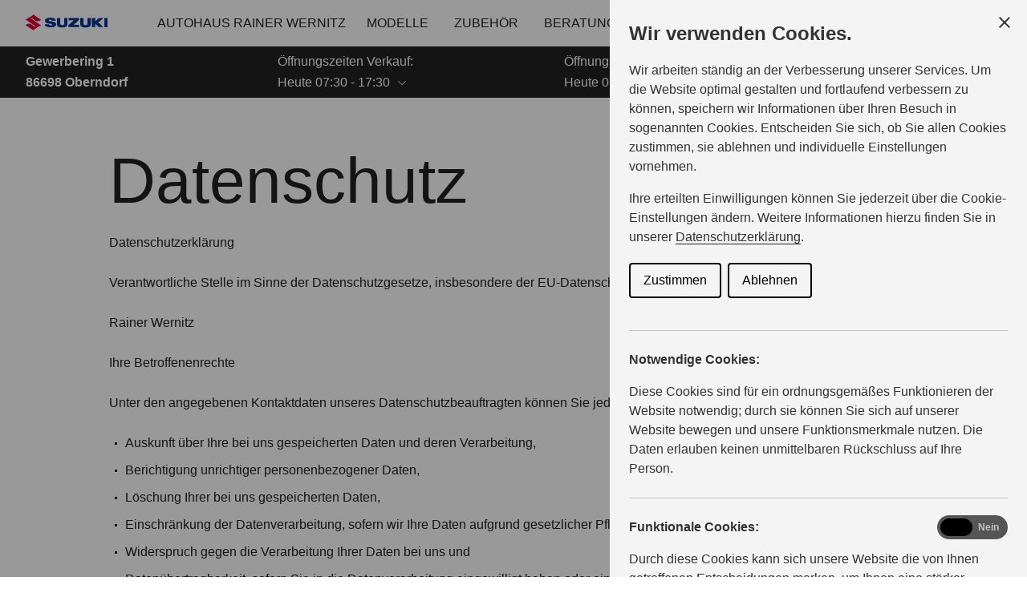

--- FILE ---
content_type: text/html; charset=utf-8
request_url: https://haendler.suzuki.de/wernitz/datenschutz
body_size: 15375
content:
<!DOCTYPE html><html lang="de"><head><base href="https://haendler.suzuki.de/wernitz"><style id="swiper-element-styles">@font-face{font-family:swiper-icons;src:url('data:application/font-woff;charset=utf-8;base64, [base64]//wADZ2x5ZgAAAywAAADMAAAD2MHtryVoZWFkAAABbAAAADAAAAA2E2+eoWhoZWEAAAGcAAAAHwAAACQC9gDzaG10eAAAAigAAAAZAAAArgJkABFsb2NhAAAC0AAAAFoAAABaFQAUGG1heHAAAAG8AAAAHwAAACAAcABAbmFtZQAAA/gAAAE5AAACXvFdBwlwb3N0AAAFNAAAAGIAAACE5s74hXjaY2BkYGAAYpf5Hu/j+W2+MnAzMYDAzaX6QjD6/4//Bxj5GA8AuRwMYGkAPywL13jaY2BkYGA88P8Agx4j+/8fQDYfA1AEBWgDAIB2BOoAeNpjYGRgYNBh4GdgYgABEMnIABJzYNADCQAACWgAsQB42mNgYfzCOIGBlYGB0YcxjYGBwR1Kf2WQZGhhYGBiYGVmgAFGBiQQkOaawtDAoMBQxXjg/wEGPcYDDA4wNUA2CCgwsAAAO4EL6gAAeNpj2M0gyAACqxgGNWBkZ2D4/wMA+xkDdgAAAHjaY2BgYGaAYBkGRgYQiAHyGMF8FgYHIM3DwMHABGQrMOgyWDLEM1T9/w8UBfEMgLzE////P/5//f/V/xv+r4eaAAeMbAxwIUYmIMHEgKYAYjUcsDAwsLKxc3BycfPw8jEQA/[base64]/uznmfPFBNODM2K7MTQ45YEAZqGP81AmGGcF3iPqOop0r1SPTaTbVkfUe4HXj97wYE+yNwWYxwWu4v1ugWHgo3S1XdZEVqWM7ET0cfnLGxWfkgR42o2PvWrDMBSFj/IHLaF0zKjRgdiVMwScNRAoWUoH78Y2icB/yIY09An6AH2Bdu/UB+yxopYshQiEvnvu0dURgDt8QeC8PDw7Fpji3fEA4z/PEJ6YOB5hKh4dj3EvXhxPqH/SKUY3rJ7srZ4FZnh1PMAtPhwP6fl2PMJMPDgeQ4rY8YT6Gzao0eAEA409DuggmTnFnOcSCiEiLMgxCiTI6Cq5DZUd3Qmp10vO0LaLTd2cjN4fOumlc7lUYbSQcZFkutRG7g6JKZKy0RmdLY680CDnEJ+UMkpFFe1RN7nxdVpXrC4aTtnaurOnYercZg2YVmLN/d/gczfEimrE/fs/bOuq29Zmn8tloORaXgZgGa78yO9/cnXm2BpaGvq25Dv9S4E9+5SIc9PqupJKhYFSSl47+Qcr1mYNAAAAeNptw0cKwkAAAMDZJA8Q7OUJvkLsPfZ6zFVERPy8qHh2YER+3i/BP83vIBLLySsoKimrqKqpa2hp6+jq6RsYGhmbmJqZSy0sraxtbO3sHRydnEMU4uR6yx7JJXveP7WrDycAAAAAAAH//wACeNpjYGRgYOABYhkgZgJCZgZNBkYGLQZtIJsFLMYAAAw3ALgAeNolizEKgDAQBCchRbC2sFER0YD6qVQiBCv/H9ezGI6Z5XBAw8CBK/m5iQQVauVbXLnOrMZv2oLdKFa8Pjuru2hJzGabmOSLzNMzvutpB3N42mNgZGBg4GKQYzBhYMxJLMlj4GBgAYow/P/PAJJhLM6sSoWKfWCAAwDAjgbRAAB42mNgYGBkAIIbCZo5IPrmUn0hGA0AO8EFTQAA');font-weight:400;font-style:normal}
</style><meta charset="UTF-8"><link rel="icon" href="/favicon.ico"><link href="/touch_icon.png" rel="apple-touch-icon"><link rel="preload" href="/fonts/SuzukiPROBold.woff" as="font" type="font/woff" crossorigin=""><link rel="preload" href="/fonts/SuzukiPROHeadline.woff" as="font" type="font/woff" crossorigin=""><link rel="preload" href="/fonts/SuzukiPRORegular.woff" as="font" type="font/woff" crossorigin=""><meta name="viewport" content="width=device-width,initial-scale=1"><meta name="google-site-verification" content="DOdGKZo8nKtaWe3Cm7j9wrrYB7zyLDJyAKVKcIynsJ4"><meta name="description" content=""><meta name="keywords" content=""><meta name="robots" content="index,follow"><title>Datenschutz — Suzuki Autohaus Rainer Wernitz</title><style>#ccc{position:fixed;z-index:2147483647;font-family:Arial,sans-serif;font-size:12px;line-height:1.4em}@media (min-width:1024px){#ccc{font-size:16px}}#ccc-icon{position:fixed;bottom:0;width:80px;height:80px;cursor:pointer;z-index:20;padding:0;border:0;background:0 0}#ccc-icon.ccc-icon--left{left:0}#ccc-icon.ccc-icon--right{right:0}#ccc-icon.ccc-icon--dark{fill:#000025}#ccc-icon.ccc-icon--dark #star path{fill:#fff}#ccc-icon.ccc-icon--light{fill:#555}#ccc-icon.ccc-icon--light #star path{fill:#f4f4f4}#ccc-overlay{position:fixed;top:0;bottom:0;left:0;right:0;z-index:1;background:rgba(0,0,0,.4);opacity:1;-webkit-backface-visibility:hidden;backface-visibility:hidden;will-change:opacity;-webkit-animation-name:fade-in;animation-name:fade-in;-webkit-animation-duration:.4s;animation-duration:.4s;-webkit-animation-iteration-count:1;animation-iteration-count:1}#ccc-module{position:fixed;width:100%;height:100%;z-index:2}#ccc-module.ccc-module--slideout{top:0;bottom:0;width:90%;max-width:520px}#ccc-module.ccc-module--slideout.ccc-module--left{left:0;-webkit-animation-name:slide-right;animation-name:slide-right;-webkit-animation-duration:.4s;animation-duration:.4s;-webkit-animation-iteration-count:1;animation-iteration-count:1}#ccc-module.ccc-module--slideout.ccc-module--right{right:0;-webkit-animation-name:slide-left;animation-name:slide-left;-webkit-animation-duration:.4s;animation-duration:.4s;-webkit-animation-iteration-count:1;animation-iteration-count:1}#ccc-content{position:absolute;width:100%;height:100%;overflow-y:auto;padding:24px;box-sizing:border-box}.ccc-content--dark{color:#fff;fill:#fff;background-color:#313147}.ccc-content--light{color:#333;fill:#333;background-color:#f4f4f4}#ccc-close{position:absolute;right:16px;top:16px;cursor:pointer;display:flex;align-items:center;border:0;background-color:transparent;padding:0!important;z-index:10}#ccc-title,.ccc-title{font-size:1.2em;line-height:1.5em;font-weight:700;padding-right:32px;margin:0;text-align:left}#ccc #ccc-recommended-settings{margin-left:0;float:none;clear:both}#ccc h3{margin:0;font-weight:700;padding-right:120px}#ccc h3,#ccc p,.ccc-intro{font-size:1em;line-height:1.5em;text-align:left}#ccc p,.ccc-intro{font-weight:400;margin:1em 0}#ccc hr{height:1px;border:0;margin:24px 0;opacity:.25}#ccc .ccc-svg-element{width:16px;height:16px;display:inline-block;position:relative;top:6px;margin-left:8px}#ccc .ccc-content--dark hr{background-color:#fff}#ccc .ccc-content--dark a,#ccc .ccc-content--dark h2,#ccc .ccc-content--dark h3,#ccc .ccc-content--dark p,#ccc .ccc-content--dark span{color:#fff;fill:#fff}#ccc .ccc-content--light hr{background-color:#333}#ccc .ccc-content--light a,#ccc .ccc-content--light h2,#ccc .ccc-content--light h3,#ccc .ccc-content--light p,#ccc .ccc-content--light span{color:#333;fill:#333}#ccc .optional-cookie{position:relative}.checkbox-toggle{position:absolute;top:-3px;right:0;margin:0}#ccc .checkbox-toggle-input{margin:0;padding:0;display:block;position:absolute;top:0;bottom:0;left:0;right:0;width:100%;height:100%;z-index:1;opacity:0}#ccc .checkbox-toggle--checkbox{border:2px solid #fff;border-radius:4px}#ccc .checkbox-toggle--checkbox .checkbox-toggle-label{display:block;width:24px;height:24px}#ccc .checkbox-toggle--checkbox .checkbox-toggle-off,#ccc .checkbox-toggle--checkbox .checkbox-toggle-on{display:none}#ccc .checkbox-toggle--checkbox .checkbox-toggle-toggle{position:relative;display:block;width:100%;height:100%;border-radius:4px}#ccc .checkbox-toggle--checkbox input:checked~.checkbox-toggle-toggle:after{content:"";position:absolute;left:9px;top:5px;width:5px;height:10px;border:solid #fff;border-width:0 3px 3px 0;transform:rotate(45deg)}#ccc .checkbox-toggle--slider{border-radius:50px;border:4px solid #fff}#ccc .checkbox-toggle--slider .checkbox-toggle-label{display:flex;margin:0;cursor:pointer;z-index:1}#ccc .checkbox-toggle--slider .checkbox-toggle-off,#ccc .checkbox-toggle--slider .checkbox-toggle-on{flex:1;flex-basis:50%;width:50%;min-width:40px;text-align:center;z-index:2;font-size:.75em;font-weight:700;padding:0 6px;white-space:nowrap}#ccc .checkbox-toggle--slider .checkbox-toggle-off{opacity:.65}#ccc .checkbox-toggle--slider .checkbox-toggle-toggle{display:block;width:50%;height:100%;cursor:pointer;position:absolute;top:0;left:0;z-index:3;border-radius:50px;transition:all .4s ease;background-color:#000}#ccc .checkbox-toggle--slider input:checked~.checkbox-toggle-toggle{left:50%}#ccc .checkbox-toggle--slider.checkbox-toggle--dark{background-color:#111125;border-color:#111125}#ccc .checkbox-toggle--checkbox.checkbox-toggle--dark{background-color:#111125;border-color:#fff}#ccc .checkbox-toggle--dark .checkbox-toggle-toggle{background-color:#2f2f5f}#ccc .checkbox-toggle--light{background-color:#555;border-color:#555}#ccc .checkbox-toggle--light .checkbox-toggle-toggle{background-color:#000}#ccc .checkbox-toggle--light .checkbox-toggle-on,#ccc .checkbox-toggle--slider.checkbox-toggle--light .checkbox-toggle-off{color:#fff}#ccc .ccc-alert{border-radius:8px;margin:24px 0;padding:16px}#ccc .ccc-alert-title{display:flex;align-items:center;padding:0}#ccc .ccc-alert-icon{display:inline-block;width:30px;height:30px;margin:0 8px 0 0;flex-shrink:0}#ccc .ccc-alert-break{margin:12px 0}.third-party-cookie-link{display:flex;align-items:center;margin:16px 0}.third-party-cookie-name{font-size:1em;font-weight:700}.third-party-cookie-icon{display:inline-block;width:16px;height:16px;margin-left:16px}#ccc .ccc-content--dark .ccc-alert{color:#fff;fill:#fff;background:#111125}#ccc .ccc-content--dark .third-party-cookie-link{color:#fff;background:#111125}#ccc .ccc-content--light .ccc-alert,#ccc .ccc-content--light .third-party-cookie-link{background:#eaeaea}#ccc .ccc-module--popup{left:0;right:0;top:0;bottom:0;opacity:1;-webkit-animation-name:slide-up;animation-name:slide-up;-webkit-animation-duration:.4s;animation-duration:.4s;-webkit-animation-iteration-count:1;animation-iteration-count:1}#ccc .ccc-module--popup #ccc-content{width:90%;height:90%;max-height:600px;max-width:600px;top:50%;left:50%;transform:translate(-50%,-50%);border-radius:12px}#ccc .ccc-notify-box-dismiss{display:none!important}@media (min-width:600px){#ccc #ccc-notify.ccc-notify__box{opacity:1;-webkit-animation-name:box-slide-up;animation-name:box-slide-up;-webkit-animation-duration:.8s;animation-duration:.8s;-webkit-animation-iteration-count:1;animation-iteration-count:1;width:90%;height:90%;max-height:240px;max-width:480px;top:50%;left:50%;transform:translate(-50%,-50%);border-radius:12px;flex-direction:column;justify-content:space-around;box-sizing:border-box;padding:32px 64px}#ccc .ccc-notify-box-dismiss{display:block!important;position:absolute!important;top:16px!important;right:16px!important}}#ccc #ccc-notify{position:fixed;bottom:0;left:0;right:0;height:auto;min-height:48px;padding:16px;margin:0;border-radius:0;overflow:hidden;z-index:30;display:flex;flex-direction:column;justify-content:space-between;opacity:1;-webkit-animation-name:slide-up;animation-name:slide-up;-webkit-animation-iteration-count:1;animation-iteration-count:1}#ccc #ccc-notify,#ccc #ccc-notify.ccc-notify__top{-webkit-animation-duration:.4s;animation-duration:.4s}#ccc #ccc-notify.ccc-notify__top{top:0;bottom:auto;-webkit-animation-name:slide-down;animation-name:slide-down;-webkit-animation-iteration-count:1;animation-iteration-count:1}#ccc #ccc-notify h3{padding:0}#ccc #ccc-notify p{margin:0;opacity:.8;font-size:.9em}#ccc .ccc-notify-buttons{position:relative;margin-top:16px;padding-right:24px}#ccc .ccc-notify-button{border:2px solid;border-radius:4px;padding:8px 16px!important;font-size:1em;margin:4px 8px 4px 0;font-weight:400;line-height:1.5em;background:0 0;cursor:pointer}#ccc #ccc-notify-dismiss{cursor:pointer;position:absolute;top:-4px;right:0;width:24px;height:24px;display:inline-flex;padding:0!important;border:0;background-color:transparent}@media (min-width:400px){#ccc #ccc-notify-dismiss{position:relative;right:auto}#ccc .ccc-notify-buttons{padding-right:0}}@media (min-width:600px){#ccc #ccc-notify{font-size:12px;flex-direction:row;align-items:center}#ccc .ccc-notify-buttons{margin-top:0;white-space:nowrap;flex-shrink:0}}@media (min-width:1200px){#ccc #ccc-notify{z-index:10;font-size:16px;padding:16px 100px}}#ccc .ccc-content--dark #ccc-notify,#ccc .ccc-content--dark #ccc-notify span{color:#fff;fill:#fff;background-color:#313147}#ccc .ccc-content--dark .ccc-notify-button,#ccc .ccc-content--dark .ccc-notify-button span{color:#fff;border-color:#fff}#ccc .ccc-content--dark .ccc-button-solid,#ccc .ccc-content--dark .ccc-button-solid span{color:#111125;background:#fff;font-weight:700}.ccc-notify-link{border:0!important;text-decoration:underline}#ccc .ccc-content--light #ccc-notify,#ccc .ccc-content--light #ccc-notify span{color:#000;fill:#000;background:#f4f4f4}#ccc .ccc-content--light .ccc-notify-button,#ccc .ccc-content--light .ccc-notify-button span{color:#000;border-color:#000}#ccc .ccc-content--light .ccc-button-solid,#ccc .ccc-content--light .ccc-button-solid span{color:#fff;background:#000;font-weight:700}.ccc-info-link{font-size:.8em;font-weight:700;text-decoration:none}.ccc-info-link .svg-element{width:14px;height:14px;margin-left:6px}#ccc .ccc-module--slideout .ccc-info{height:100px}#ccc[popup] .ccc-info{height:40px}@media print{#ccc{display:none!important}}#ccc-close-label{display:block;font-size:16px}#ccc .ccc-panel--indent #ccc-title{padding-right:180px}#ccc-close.ccc-close--labelled{top:0;right:0;padding:8px!important}#ccc-content.ccc-content--light #ccc-close.ccc-close--labelled{background-color:#eaeaea}#ccc-content.ccc-content--dark #ccc-close.ccc-close--labelled{background-color:#111125}#ccc-end{margin:16px 0 32px}#ccc-dismiss-button{display:block}#ccc .ccc-content--highlight .ccc-link.ccc-tabbable:focus{padding:8px;filter:invert(100%)}#ccc .ccc-content--highlight.ccc-content--light .ccc-link.ccc-tabbable:focus{border-color:#eaeaea!important;background-color:#eaeaea!important}#ccc .ccc-content--highlight.ccc-content--dark .ccc-link.ccc-tabbable:focus{border-color:#111125!important;background-color:#111125!important}#ccc .ccc-content--highlight #ccc-close:focus,#ccc .ccc-content--highlight .ccc-button-solid:focus,#ccc .ccc-content--highlight .checkbox-toggle-input:focus~.checkbox-toggle-toggle,#ccc .ccc-content--highlight .third-party-cookie-link:focus{filter:invert(100%)}#ccc .ccc-content--highlight.ccc-content--light .ccc-tabbable:focus{box-shadow:0 4px 8px 0 hsla(0,0%,100%,.2),0 6px 20px 0 hsla(0,0%,100%,.2)}#ccc .ccc-content--highlight.ccc-content--dark .ccc-tabbable:focus{box-shadow:0 4px 8px 0 rgba(0,0,0,.2),0 6px 20px 0 rgba(0,0,0,.2)}#ccc .checkbox-toggle:focus-within{outline:auto}#ccc #ccc-icon.ccc-icon--no-outline,#ccc .ccc-content--no-outline *,#ccc .ccc-content--no-outline .ccc-tabbable{outline:0}#ccc .ccc-content--highlight .ccc-tabbable:active,#ccc .ccc-content--highlight .ccc-tabbable:hover,#ccc .ccc-icon--highlight:active,#ccc .ccc-icon--highlight:hover{box-shadow:none!important;filter:none!important}.ccc-panel{position:absolute;top:24px;left:24px;right:24px}.ccc-panel.hidden{opacity:0;height:0;overflow:hidden}.ccc-panel.visible{opacity:1;height:auto;transition:opacity .4s}#ccc .iab-vendor,#ccc .optional-vendor{margin:0 0 8px}#ccc .optional-vendor{font-size:.875em}#ccc .optional-vendor-heading{font-weight:700;padding-left:24px;text-decoration:underline}#ccc .ccc-vendor-reveal{background:0 0;display:flex;align-items:center;border:1px dotted;font-size:.875em;opacity:.5;transition:opacity .4s}#ccc .ccc-vendor-reveal:focus,#ccc .ccc-vendor-reveal:hover{opacity:1}#ccc .ccc-legal-description{margin-top:1rem}#ccc .ccc-vendor-reveal svg{width:16px;height:16px;margin-left:8px}#ccc .optional-vendor-warning{display:flex;align-items:center}#ccc .optional-vendor-warning svg{width:16px;height:16px;margin-right:8px}#ccc .optional-vendor-content{padding-left:24px}#ccc .iab-vendor-heading{font-size:.875em;font-weight:400;text-decoration:underline}#ccc .cmp-button-holder{font-size:.75em;display:flex;justify-content:space-between}#ccc .cmp-back{opacity:.5;transition:opacity .4s}#ccc .cmp-back:hover{opacity:1}.ccc-sr-only{position:absolute;width:1px;height:1px;padding:0;margin:-1px;overflow:hidden;clip:rect(0,0,0,0);border:0}@-webkit-keyframes fade-in{0%{opacity:0}to{opacity:1}}@keyframes fade-in{0%{opacity:0}to{opacity:1}}@-webkit-keyframes slide-right{0%{transform:translate3d(-100%,0,0)}to{transform:translateZ(0)}}@keyframes slide-right{0%{transform:translate3d(-100%,0,0)}to{transform:translateZ(0)}}@-webkit-keyframes slide-left{0%{transform:translate3d(100%,0,0)}to{transform:translateZ(0)}}@keyframes slide-left{0%{transform:translate3d(100%,0,0)}to{transform:translateZ(0)}}@-webkit-keyframes slide-up{0%{transform:translate3d(0,100%,0)}to{transform:translateZ(0)}}@keyframes slide-up{0%{transform:translate3d(0,100%,0)}to{transform:translateZ(0)}}@-webkit-keyframes box-slide-up{0%{transform:translate3d(-50%,100%,0)}to{transform:translate3d(-50%,-50%,0)}}@keyframes box-slide-up{0%{transform:translate3d(-50%,100%,0)}to{transform:translate3d(-50%,-50%,0)}}@-webkit-keyframes slide-down{0%{transform:translate3d(0,-100%,0)}to{transform:translateZ(0)}}@keyframes slide-down{0%{transform:translate3d(0,-100%,0)}to{transform:translateZ(0)}}#ccc .iab-object{position:relative;height:48px;width:98%}#ccc .iab-object.iab-object--vendor{width:85%}#ccc .iab-object .checkbox-toggle{top:4px;left:0;right:auto}#ccc .iab-object .checkbox-toggle-label{width:18px;height:18px}#ccc .iab-object .checkbox-toggle--checkbox input:checked~.checkbox-toggle-toggle:after{left:7px;top:3px;width:3px;height:8px;border-width:0 2px 2px 0}#ccc .iab-object-label{display:block;margin-left:32px;font-size:.75em}#ccc .vendor-details{font-size:.75rem;margin-bottom:16px}#ccc .vendor-details h4{margin:.5rem 0}#ccc .ccc-title.ccc-title--iab{margin-bottom:1rem}#ccc .iab-header-toggle{display:flex;align-items:center;margin-bottom:1rem}#ccc .iab-header-toggle .ccc-title{margin:0 0 0 16px}#ccc .iab-header-toggle .ccc-vendor-reveal svg{margin:0}#ccc .iab-vendor-toggle .checkbox-toggle{top:auto}#ccc .iab-vendor-toggle h3{padding-right:180px}#ccc .iab-disclosure-load{display:flex;align-items:center}#ccc .iab-disclosure-load button{margin-right:12px}#ccc .iab-disclosure-load a{text-decoration:none}#ccc .iab-disclosure-load a>span{position:relative;top:-2px}#ccc .iab-disclosure-load a>.ccc-svg-element{top:4px}#ccc .iab-disclosure-table{width:100%;margin:2em 0;border-collapse:collapse}#ccc .iab-disclosure-table td,#ccc .iab-disclosure-table th{border:1px solid}#ccc .iab-disclosure-table thead td{border:none}#ccc .ccc-content--dark td,#ccc .ccc-content--dark th{border-color:#fff}#ccc .iab-disclosure-table dl{display:grid;grid-template:auto/1fr 1fr;width:150px}#ccc .iab-disclosure-table ul{list-style:none}#ccc .iab-disclosure-table dl,#ccc .iab-disclosure-table ul{margin:0;padding:0}#ccc .iab-disclosure-table dd,#ccc .iab-disclosure-table dt,#ccc .iab-disclosure-table li{margin:0;padding:.3em .5em;border-bottom:1px solid rgba(0,0,0,.1)}#ccc .ccc-content--dark .iab-disclosure-table dd,#ccc .ccc-content--dark .iab-disclosure-table dt,#ccc .ccc-content--dark .iab-disclosure-table li{border-bottom:1px solid hsla(0,0%,100%,.1)}#ccc .ccc-content--dark .iab-disclosure-table li:last-child{border:none}#ccc .iab-disclosure-table td,#ccc .iab-disclosure-table th{vertical-align:top;padding:1em}#ccc .iab-disclosure-table tr:nth-child(2n){background:rgba(0,0,0,.1)}</style><link rel="modulepreload" href="/assets/vendor.073c0762.js"><link rel="stylesheet" href="/assets/style.f375ad4e.css"><link rel="modulepreload" as="script" crossorigin="" href="/assets/LoadingLayout.a44126dc.js"><style>.ccc-disable-scroll{overflow-y:scroll;position:fixed}#ccc{font-family:Arial,sans-serif;font-size:16px;line-height:1.4em;position:fixed;z-index:2147483647}#ccc-icon{background:transparent;border:0;bottom:0;cursor:pointer;height:80px;padding:0;position:fixed;width:80px;z-index:20}#ccc-icon.ccc-icon--left{left:0}#ccc-icon.ccc-icon--right{right:0}#ccc-icon.ccc-icon--dark{fill:#000025}#ccc-icon.ccc-icon--dark #star path{fill:#fff}#ccc-icon.ccc-icon--light{fill:#555}#ccc-icon.ccc-icon--light #star path{fill:#f4f4f4}#ccc-overlay{animation-duration:.4s;animation-iteration-count:1;animation-name:fade-in;backface-visibility:hidden;background:rgba(0,0,0,.4);bottom:0;left:0;opacity:1;perspective:0;position:fixed;right:0;top:0;will-change:opacity;z-index:1}#ccc-module{height:100%;position:fixed;width:100%;z-index:2}#ccc-module.ccc-module--slideout{bottom:0;max-width:520px;top:0;width:90%}#ccc-module.ccc-module--slideout.ccc-module--left{animation-duration:.4s;animation-iteration-count:1;animation-name:slide-right;left:0}#ccc-module.ccc-module--slideout.ccc-module--right{animation-duration:.4s;animation-iteration-count:1;animation-name:slide-left;right:0}#ccc-content{box-sizing:border-box;height:100%;overflow-y:auto;padding:24px;position:absolute;width:100%}.ccc-content--dark{fill:#fff;background-color:#313147;color:#fff}.ccc-content--light{fill:#333;background-color:#f4f4f4;color:#333}#ccc-close{align-items:center;background-color:transparent;border:0;cursor:pointer;display:flex;padding:0!important;position:absolute;right:16px;top:16px;z-index:10}#ccc-title,.ccc-title{font-size:1.2em;font-weight:700;line-height:1.5em;margin:0;padding-right:32px;text-align:left}#ccc #ccc-recommended-settings{clear:both;float:none;margin-left:0}#ccc h2,#ccc h3{font-weight:700;margin:0;padding-right:120px}#ccc h2,#ccc h3,#ccc p,.ccc-intro{font-size:1em;line-height:1.5em;text-align:left}#ccc p,.ccc-intro{font-weight:400;margin:1em 0}#ccc hr{border:0;height:1px;margin:24px 0;opacity:.25}#ccc .ccc-svg-element{display:inline-block;height:16px;margin-left:8px;position:relative;top:6px;width:16px}#ccc .ccc-content--dark hr{background-color:#fff}#ccc .ccc-content--dark a,#ccc .ccc-content--dark h1,#ccc .ccc-content--dark h2,#ccc .ccc-content--dark h3,#ccc .ccc-content--dark p,#ccc .ccc-content--dark span{fill:#fff;color:#fff}#ccc .ccc-content--light hr{background-color:#333}#ccc .ccc-content--light a,#ccc .ccc-content--light h1,#ccc .ccc-content--light h2,#ccc .ccc-content--light h3,#ccc .ccc-content--light p,#ccc .ccc-content--light span{fill:#333;color:#333}#ccc .optional-cookie{position:relative}.checkbox-toggle{margin:0;position:absolute;right:0;top:-3px}#ccc .checkbox-toggle-input{bottom:0;display:block;height:100%;left:0;margin:0;opacity:0;padding:0;position:absolute;right:0;top:0;width:100%;z-index:1}#ccc .checkbox-toggle--checkbox{border:2px solid #fff;border-radius:4px}#ccc .checkbox-toggle--checkbox .checkbox-toggle-label{display:block;height:24px;width:24px}#ccc .checkbox-toggle--checkbox .checkbox-toggle-off,#ccc .checkbox-toggle--checkbox .checkbox-toggle-on{display:none}#ccc .checkbox-toggle--checkbox .checkbox-toggle-toggle{border-radius:4px;display:block;height:100%;position:relative;width:100%}#ccc .checkbox-toggle--checkbox input:checked~.checkbox-toggle-toggle:after{border:solid #fff;border-width:0 3px 3px 0;content:"";height:10px;left:9px;position:absolute;top:5px;transform:rotate(45deg);width:5px}#ccc .checkbox-toggle--slider{border:4px solid #fff;border-radius:50px}#ccc .checkbox-toggle--slider .checkbox-toggle-label{cursor:pointer;display:flex;margin:0;z-index:1}#ccc .checkbox-toggle--slider .checkbox-toggle-off,#ccc .checkbox-toggle--slider .checkbox-toggle-on{flex:1;flex-basis:50%;font-size:.75em;font-weight:700;min-width:40px;padding:0 6px;text-align:center;white-space:nowrap;width:50%;z-index:2}#ccc .checkbox-toggle--slider .checkbox-toggle-off{opacity:.65}#ccc .checkbox-toggle--slider .checkbox-toggle-toggle{background-color:#000;border-radius:50px;cursor:pointer;display:block;height:100%;left:0;position:absolute;top:0;transition:all .4s ease;width:50%;z-index:3}#ccc .checkbox-toggle--slider input:checked~.checkbox-toggle-toggle{left:50%}#ccc .checkbox-toggle--slider.checkbox-toggle--dark{background-color:#111125;border-color:#111125}#ccc .checkbox-toggle--checkbox.checkbox-toggle--dark{background-color:#111125;border-color:#fff}#ccc .checkbox-toggle--dark .checkbox-toggle-toggle{background-color:#2f2f5f}#ccc .checkbox-toggle--light{background-color:#555;border-color:#555}#ccc .checkbox-toggle--light .checkbox-toggle-toggle{background-color:#000}#ccc .checkbox-toggle--light .checkbox-toggle-on,#ccc .checkbox-toggle--slider.checkbox-toggle--light .checkbox-toggle-off{color:#fff}#ccc .checkbox-toggle--slider input:checked~.checkbox-toggle-toggle{background-color:#fff}#ccc .ccc-alert{border-radius:8px;margin:24px 0;padding:16px}#ccc .ccc-alert-title{align-items:center;display:flex;padding:0}#ccc .ccc-alert-icon{display:inline-block;flex-shrink:0;height:30px;margin:0 8px 0 0;width:30px}#ccc .ccc-alert-break{margin:12px 0}.third-party-cookie-link{align-items:center;display:flex;margin:16px 0}.third-party-cookie-name{font-size:1em;font-weight:700}.third-party-cookie-icon{display:inline-block;height:16px;margin-left:16px;width:16px}#ccc .ccc-content--dark .ccc-alert{fill:#fff;background:#111125;color:#fff}#ccc .ccc-content--dark .third-party-cookie-link{background:#111125;color:#fff}#ccc .ccc-content--light .ccc-alert,#ccc .ccc-content--light .third-party-cookie-link{background:#eaeaea}#ccc .ccc-module--popup{animation-duration:.4s;animation-iteration-count:1;animation-name:slide-up;bottom:0;left:0;opacity:1;right:0;top:0}#ccc .ccc-module--popup #ccc-content{border-radius:12px;height:90%;left:50%;max-height:600px;max-width:600px;top:50%;transform:translate(-50%,-50%);width:90%}#ccc .ccc-notify-box-dismiss{display:none!important}@media (min-width:600px){#ccc #ccc-notify.ccc-notify__box{animation-duration:.8s;animation-iteration-count:1;animation-name:box-slide-up;border-radius:12px;box-sizing:border-box;flex-direction:column;height:90%;left:50%;max-height:240px;max-width:600px;opacity:1;padding:32px 64px;top:50%;transform:translate(-50%,-50%);width:90%}#ccc .ccc-notify-box-dismiss{display:block!important;position:absolute!important;right:16px!important;top:16px!important}}#ccc #ccc-notify{animation-duration:.4s;animation-iteration-count:1;animation-name:slide-up;border-radius:0;bottom:0;display:flex;flex-direction:column;height:auto;justify-content:space-between;left:0;margin:0;max-height:80vh;min-height:48px;opacity:1;overflow:hidden;overflow-y:auto;padding:16px;position:fixed;right:0;z-index:30}.ccc-notify-text h1{font-size:1em;font-weight:700;line-height:1.5em;margin:0;padding-right:120px;text-align:left}#ccc #ccc-notify.ccc-notify__top{animation-duration:.4s;animation-iteration-count:1;animation-name:slide-down;bottom:auto;top:0}#ccc #ccc-notify h3{padding:0}#ccc #ccc-notify p{font-size:.9em;margin:0;opacity:.8}#ccc .ccc-notify-buttons{margin-top:16px;padding-right:24px;position:relative}#ccc .ccc-notify-button{background:transparent;border:2px solid;border-radius:4px;cursor:pointer;font-size:1em;font-weight:400;line-height:1.5em;margin:4px 8px 16px 0;padding:8px 16px!important}#ccc #ccc-notify-dismiss{background-color:transparent;border:0;cursor:pointer;display:inline-flex;height:24px;padding:0!important;position:absolute;right:0;top:-4px;width:24px}@media (min-width:400px){#ccc #ccc-notify-dismiss{position:relative;right:auto}#ccc .ccc-notify-buttons{padding-right:0}}@media (min-width:1020px){#ccc #ccc-notify{align-items:center;flex-direction:row}#ccc .ccc-notify-text{margin-right:16px}#ccc .ccc-notify-buttons{flex-shrink:0;white-space:nowrap}}@media (min-width:1200px){#ccc #ccc-notify{font-size:16px;padding:16px 100px;z-index:10}}#ccc .ccc-content--dark #ccc-notify,#ccc .ccc-content--dark #ccc-notify span{fill:#fff;background-color:#313147;color:#fff}#ccc .ccc-content--dark .ccc-notify-button,#ccc .ccc-content--dark .ccc-notify-button span{border-color:#fff;color:#fff}#ccc .ccc-content--dark .ccc-button-solid,#ccc .ccc-content--dark .ccc-button-solid span{background:#fff;color:#111125;font-weight:700}.ccc-notify-link{border:0!important;text-decoration:underline}#ccc .ccc-content--light #ccc-notify,#ccc .ccc-content--light #ccc-notify span{fill:#000;background:#f4f4f4;color:#000}#ccc .ccc-content--light .ccc-notify-button,#ccc .ccc-content--light .ccc-notify-button span{border-color:#000;color:#000}#ccc .ccc-content--light .ccc-button-solid,#ccc .ccc-content--light .ccc-button-solid span{background:#000;color:#fff;font-weight:700}.ccc-info-link{font-size:.8em;font-weight:700;text-decoration:none}.ccc-info-link .svg-element{height:14px;margin-left:6px;width:14px}#ccc .ccc-module--slideout .ccc-info{height:100px}#ccc[popup] .ccc-info{height:40px}@media print{#ccc{display:none!important}}#ccc-close-label{display:block;font-size:16px}#ccc .ccc-panel--indent #ccc-title{padding-right:180px}#ccc-close.ccc-close--labelled{padding:8px!important;right:0;top:0}#ccc-content.ccc-content--light #ccc-close.ccc-close--labelled{background-color:#eaeaea}#ccc-content.ccc-content--dark #ccc-close.ccc-close--labelled{background-color:#111125}#ccc-end{margin:16px 0 32px}#ccc-dismiss-button{display:block}#ccc .ccc-content--highlight .ccc-link.ccc-tabbable:focus{filter:invert(100%);padding:8px}#ccc .ccc-content--highlight.ccc-content--light .ccc-link.ccc-tabbable:focus{background-color:#eaeaea!important;border-color:#eaeaea!important}#ccc .ccc-content--highlight.ccc-content--dark .ccc-link.ccc-tabbable:focus{background-color:#111125!important;border-color:#111125!important}#ccc .ccc-content--highlight #ccc-close:focus,#ccc .ccc-content--highlight .ccc-button-solid:focus,#ccc .ccc-content--highlight .third-party-cookie-link:focus{filter:invert(100%)}#ccc .ccc-content--highlight.ccc-content--light .ccc-tabbable:focus{box-shadow:0 4px 8px 0 hsla(0,0%,100%,.2),0 6px 20px 0 hsla(0,0%,100%,.2)}#ccc .ccc-content--highlight.ccc-content--dark .ccc-tabbable:focus{box-shadow:0 4px 8px 0 rgba(0,0,0,.2),0 6px 20px 0 rgba(0,0,0,.2)}#ccc .checkbox-toggle:focus-within{outline:auto}#ccc .checkbox-toggle--slider.checkbox-toggle--light:focus-within{box-shadow:0 0 0 4px rgba(0,0,0,.8);outline:3px solid #f2ab3d}#ccc #ccc-icon.ccc-icon--no-outline,#ccc .ccc-content--no-outline *,#ccc .ccc-content--no-outline .ccc-tabbable{outline:none}#ccc .ccc-content--highlight .ccc-tabbable:active,#ccc .ccc-content--highlight .ccc-tabbable:hover,#ccc .ccc-icon--highlight:active,#ccc .ccc-icon--highlight:hover{box-shadow:none!important;filter:none!important}.ccc-panel{left:24px;position:absolute;right:24px;top:24px}.ccc-panel.hidden{height:0;opacity:0;overflow:hidden}.ccc-panel.visible{height:auto;opacity:1;transition:opacity .4s}#ccc .iab-vendor,#ccc .optional-vendor{margin:0 0 8px}#ccc .optional-vendor{font-size:.875em}#ccc .optional-vendor-heading{font-weight:700;padding-left:24px;text-decoration:underline}#ccc .ccc-vendor-reveal{align-items:center;background:transparent;border:1px dotted;display:flex;font-size:.875em;opacity:.5;transition:opacity .4s}#ccc .ccc-vendor-reveal:focus,#ccc .ccc-vendor-reveal:hover{opacity:1}#ccc .ccc-legal-description{margin-top:1rem}#ccc .ccc-vendor-reveal svg{height:16px;margin-left:8px;width:16px}#ccc .optional-vendor-warning{align-items:center;display:flex}#ccc .optional-vendor-warning svg{height:16px;margin-right:8px;width:16px}#ccc .optional-vendor-content{padding-left:24px}#ccc .iab-vendor-heading{font-size:.875em;font-weight:400;text-decoration:underline}#ccc .cmp-button-holder{display:flex;font-size:.75em;justify-content:space-between}#ccc .cmp-back{opacity:.5;transition:opacity .4s}#ccc .cmp-back:hover{opacity:1}.ccc-sr-only{clip:rect(0,0,0,0);border:0;height:1px;margin:-1px;overflow:hidden;padding:0;position:absolute;width:1px}@keyframes fade-in{0%{opacity:0}to{opacity:1}}@keyframes slide-right{0%{transform:translate3d(-100%,0,0)}to{transform:translateZ(0)}}@keyframes slide-left{0%{transform:translate3d(100%,0,0)}to{transform:translateZ(0)}}@keyframes slide-up{0%{transform:translate3d(0,100%,0)}to{transform:translateZ(0)}}@keyframes box-slide-up{0%{transform:translate3d(-50%,100%,0)}to{transform:translate3d(-50%,-50%,0)}}@keyframes slide-down{0%{transform:translate3d(0,-100%,0)}to{transform:translateZ(0)}}#ccc .iab-object{height:48px;position:relative;width:98%}#ccc .iab-object.iab-object--vendor{width:85%}#ccc .iab-object .checkbox-toggle{left:0;right:auto;top:4px}#ccc .iab-object .checkbox-toggle-label{height:18px;width:18px}#ccc .iab-object .checkbox-toggle--checkbox input:checked~.checkbox-toggle-toggle:after{border-width:0 2px 2px 0;height:8px;left:7px;top:3px;width:3px}#ccc .iab-object-label{display:block;font-size:.75em;margin-left:32px}#ccc .vendor-details{font-size:.75rem;margin-bottom:16px}#ccc .vendor-details h4{margin:.5rem 0}#ccc .ccc-title.ccc-title--iab{margin-bottom:1rem}#ccc .iab-header-toggle{align-items:center;display:flex;margin-bottom:1rem}#ccc .iab-header-toggle .ccc-title{margin:0 0 0 16px}#ccc .iab-header-toggle .ccc-vendor-reveal svg{margin:0}#ccc .iab-vendor-toggle .checkbox-toggle{top:auto}#ccc .iab-vendor-toggle h3{padding-right:180px}#ccc .iab-disclosure-load{align-items:center;display:flex}#ccc .iab-disclosure-load button{margin-right:12px}#ccc .iab-disclosure-load a{text-decoration:none}#ccc .iab-disclosure-load a>span{position:relative;top:-2px}#ccc .iab-disclosure-load a>.ccc-svg-element{top:4px}#ccc .iab-disclosure-table{border-collapse:collapse;margin:2em 0;width:100%}#ccc .iab-disclosure-table td,#ccc .iab-disclosure-table th{border:1px solid}#ccc .iab-disclosure-table thead td{border:none}#ccc .ccc-content--dark td,#ccc .ccc-content--dark th{border-color:#fff}#ccc .iab-disclosure-table dl{display:grid;grid-template:auto;width:150px}#ccc .iab-disclosure-table ul{list-style:none}#ccc .iab-disclosure-table dl,#ccc .iab-disclosure-table ul{margin:0;padding:0}#ccc .iab-disclosure-table dd,#ccc .iab-disclosure-table dt,#ccc .iab-disclosure-table li{border-bottom:1px solid rgba(0,0,0,.1);margin:0;padding:.3em .5em}#ccc .iab-disclosure-table dd{padding-left:20px}#ccc .ccc-content--dark .iab-disclosure-table dd,#ccc .ccc-content--dark .iab-disclosure-table dt,#ccc .ccc-content--dark .iab-disclosure-table li{border-bottom:1px solid hsla(0,0%,100%,.1)}#ccc .ccc-content--dark .iab-disclosure-table li:last-child{border:none}#ccc .iab-disclosure-table td,#ccc .iab-disclosure-table th{padding:1em;vertical-align:top}#ccc .iab-disclosure-table tr:nth-child(2n){background:rgba(0,0,0,.1)}#ccc .ccc-content--highlight .ccc-tabbable:hover{outline:auto}#ccc h1,h2,h3{font-style:normal}#ccc .iab-illustrations{display:block;font-size:90%;margin:0 0 0 1rem;opacity:.95;padding:0}#ccc .iab-illustrations li{padding:1rem}#ccc .ccc-vendor-count{font-size:.8rem;font-weight:400;opacity:.8}</style><style>#ccc, #ccc button {font-family: suzukiproregular, sans-serif !important;}#ccc #ccc-title { font-size: 1.5rem !important;}</style><link rel="modulepreload" as="script" crossorigin="" href="/assets/DealerLayout.65590112.js"><link rel="modulepreload" as="script" crossorigin="" href="/assets/breadcrumb.2767fd78.js"><link rel="modulepreload" as="script" crossorigin="" href="/assets/index.b31f9928.js"><script type="application/ld+json">{"@context":"https://schema.org","@type":"BreadcrumbList","itemListElement":[{"@type":"ListItem","position":1,"name":"Homepage","item":"https://haendler.suzuki.de"},{"@type":"ListItem","position":1,"name":"Datenschutz","item":"https://haendler.suzuki.de/wernitz/datenschutz"}]}</script><link rel="canonical" href="https://haendler.suzuki.de/wernitz/datenschutz"><style type="text/css">
.mapdiv[data-v-177d06e3] {
  width: 100%;
  height: 100%;
}
</style><style type="text/css">
.info-window-content[data-v-5b373d6e] {
  display: none;
}
.mapdiv .info-window-content[data-v-5b373d6e] {
  display: block;
}
</style><link rel="modulepreload" as="script" crossorigin="" href="/assets/SubNavigation.11006a04.js"><link rel="modulepreload" as="script" crossorigin="" href="/assets/index.d2a80e6f.js"><link rel="modulepreload" as="script" crossorigin="" href="/assets/contactPerson.41544f9c.js"><link rel="modulepreload" as="script" crossorigin="" href="/assets/update-swiper.2a642548.js"><link rel="modulepreload" as="script" crossorigin="" href="/assets/contactItem.fbf1a481.js"><link rel="modulepreload" as="script" crossorigin="" href="/assets/placeholder_mitarbeiter.e3db9caf.js"></head><body><div id="ccc" role="region" aria-label="Cookie preferences" aria-live="polite" style="z-index: 2147483647;"><div id="ccc-overlay"></div><div id="ccc-module" class="ccc-module--slideout ccc-module--right" role="dialog" aria-modal="true" aria-labelledby="ccc-title"><div id="ccc-content" class="ccc-content--light   "><button id="ccc-close" class="ccc-link ccc-tabbable " tabindex="0" aria-label="Close Cookie Control"><svg xmlns="http://www.w3.org/2000/svg" height="24" viewBox="0 0 24 24" width="24" aria-hidden="true"><path d="M19 6.41L17.59 5 12 10.59 6.41 5 5 6.41 10.59 12 5 17.59 6.41 19 12 13.41 17.59 19 19 17.59 13.41 12z"></path></svg></button><div id="cc-panel" class="ccc-panel "><h1 id="ccc-title">Wir verwenden Cookies.</h1><p class="ccc-intro"><p>Wir arbeiten ständig an der Verbesserung unserer Services. Um die Website optimal gestalten und fortlaufend verbessern zu können, speichern wir Informationen über Ihren Besuch in sogenannten Cookies. Entscheiden Sie sich, ob Sie allen Cookies zustimmen, sie ablehnen und individuelle Einstellungen vornehmen.</p><p>Ihre erteilten Einwilligungen können Sie jederzeit über die Cookie-Einstellungen ändern. Weitere Informationen hierzu finden Sie in unserer <a class="sde-link" href="/datenschutz">Datenschutzerklärung</a>.</p></p><div id="ccc-button-holder"><button id="ccc-recommended-settings" class="ccc-notify-button ccc-link ccc-tabbable ccc-accept-button"><span>Zustimmen</span></button><button id="ccc-reject-settings" class="ccc-notify-button ccc-link ccc-tabbable ccc-reject-button"><span>Ablehnen</span></button></div><hr aria-hidden="true"><h2 id="ccc-necessary-title">Notwendige Cookies:</h2><p id="ccc-necessary-description">Diese Cookies sind für ein ordnungsgemäßes Funktionieren der Website notwendig; durch sie können Sie sich auf unserer Website bewegen und unsere Funktionsmerkmale nutzen. Die Daten erlauben keinen unmittelbaren Rückschluss auf Ihre Person.</p><hr aria-hidden="true"><div id="ccc-optional-categories"><div class="optional-cookie" aria-live="polite"><h3 class="optional-cookie-header">Funktionale Cookies:</h3><p>Durch diese Cookies kann sich unsere Website die von Ihnen getroffenen Entscheidungen merken, um Ihnen eine stärker personalisierte Online-Erfahrung zu bieten. Die von diesen Cookies erfassten Daten können persönlich identifizierbare Informationen enthalten.</p><div class="checkbox-toggle checkbox-toggle--slider checkbox-toggle--light ccc-tabbable"><label class="checkbox-toggle-label"><input class="checkbox-toggle-input" type="checkbox"><span class="checkbox-toggle-text ccc-sr-only">Funktionale Cookies:</span><span class="checkbox-toggle-on" aria-hidden="true">Ja</span><span class="checkbox-toggle-off" aria-hidden="true">Nein</span><span class="checkbox-toggle-toggle"></span></label></div><hr aria-hidden="true"></div><div class="optional-cookie" aria-live="polite"><h3 class="optional-cookie-header">Performance und Analytics Cookies:</h3><p><p>Diese Daten verwenden wir, um den Inhalt der Website zur verbessern und um Statistiken zu internen Marktanalysezwecken über den individuellen Gebrauch der Website anzufertigen. Diese Daten erlauben keinen unmittelbaren Rückschluss auf Ihre Person. Alle von uns erhobenen Daten werden lediglich in aggregierter Form verarbeitet.</p><p>Diese Cookies helfen uns zu verstehen, wie Sie mit unserer Website interagieren, indem sie Daten darüber liefern, welche Plattformen und Suchbegriffe Sie auf unsere Website bringen, wie lange Sie auf unserer Website bleiben oder wie viele Unterseiten Sie im Durchschnitt aufrufen.</p></p><div class="checkbox-toggle checkbox-toggle--slider checkbox-toggle--light ccc-tabbable"><label class="checkbox-toggle-label"><input class="checkbox-toggle-input" type="checkbox"><span class="checkbox-toggle-text ccc-sr-only">Performance und Analytics Cookies:</span><span class="checkbox-toggle-on" aria-hidden="true">Ja</span><span class="checkbox-toggle-off" aria-hidden="true">Nein</span><span class="checkbox-toggle-toggle"></span></label></div><hr aria-hidden="true"></div><div class="optional-cookie" aria-live="polite"><h3 class="optional-cookie-header">Targeting und Marketing Cookies</h3><p>Wir sind in sozialen Medien und durch Werbekampagnen auf weiteren Plattformen aktiv. Und natürlich wollen wir Ihnen auch außerhalb der haendler.suzuki.de nur Inhalte anbieten, die für Sie relevant sind. Dafür nutzen wir Targeting und Marketing Cookies.</p><div class="checkbox-toggle checkbox-toggle--slider checkbox-toggle--light ccc-tabbable"><label class="checkbox-toggle-label"><input class="checkbox-toggle-input" type="checkbox"><span class="checkbox-toggle-text ccc-sr-only">Targeting und Marketing Cookies</span><span class="checkbox-toggle-on" aria-hidden="true">Ja</span><span class="checkbox-toggle-off" aria-hidden="true">Nein</span><span class="checkbox-toggle-toggle"></span></label></div><hr aria-hidden="true"></div></div><div id="ccc-info" class="ccc-info"></div></div></div></div></div><div id="app" class="site-hws" data-v-app=""><div data-v-40364830=""><header data-v-8413e206="" role="banner" class="sde-header"><a data-v-8413e206="" href="#main" class="jump-to-main">Zum Hauptinhalt</a><a data-v-8413e206="" href="/wernitz" class="sde-header__logo-link" title="Zur Startseite"></a><a data-v-8413e206="" href="javascript:void(0);" role="button" class="sde-header__navigation-toggle-link">Menü</a><nav data-v-8413e206="" class="sde-header__navigation" aria-label="Hauptnavigation"><div data-v-8413e206="" class="sde-header__navigation-wrapper"><ul data-v-8413e206="" class="sde-header__navigation-level-1"><li data-v-8413e206="" class="sde-header__navigation-item sde-header__model-special-header-title"><span data-v-8413e206="" class="sde-header__navigation-link-text sde-header__title-span-text">AUTOHAUS RAINER WERNITZ</span></li><li data-v-11540f9c="" data-v-8413e206="" class="sde-header__navigation-item sde-header__navigation-item-list"><a data-v-11540f9c="" href="#" class="sde-header__navigation-link sde-header__navigation-link--has-children"><span data-v-11540f9c="" class="sde-header__navigation-link-text">MODELLE</span></a><div data-v-11540f9c="" class="sde-header__navigation-child"><ul data-v-11540f9c="" class="sde-header__navigation-level-2"><li data-v-11540f9c="" class="sde-header__navigation-item sde-header__navigation-item-special-list"><a data-v-11540f9c="" class="sde-header__modelHeadingTitle sde-header__modelHeadingTitleBBorder">SUZUKI PKW</a></li><li data-v-11540f9c="" class="sde-header__navigation-item sde-header__navigation-item-special-list"><a data-v-11540f9c="" href="/wernitz/modelle/swift" class="sde-header__navigation-link sde-header__navigation-link-model-list-anchor"><span data-v-11540f9c="" class="sde-header__navigation-link-model-list-text sde-header__navigation-link-model-list-span">SWIFT</span><img data-v-11540f9c="" src="/assets/swift.b495a67e.png" alt=""></a></li><li data-v-11540f9c="" class="sde-header__navigation-item sde-header__navigation-item-special-list"><a data-v-11540f9c="" href="/wernitz/modelle/vitara" class="sde-header__navigation-link sde-header__navigation-link-model-list-anchor"><span data-v-11540f9c="" class="sde-header__navigation-link-model-list-text sde-header__navigation-link-model-list-span">VITARA</span><img data-v-11540f9c="" src="/assets/vitara.98fe9028.png" alt=""></a></li><li data-v-11540f9c="" class="sde-header__navigation-item sde-header__navigation-item-special-list"><a data-v-11540f9c="" href="/wernitz/modelle/s-cross" class="sde-header__navigation-link sde-header__navigation-link-model-list-anchor"><span data-v-11540f9c="" class="sde-header__navigation-link-model-list-text sde-header__navigation-link-model-list-span">S-CROSS</span><img data-v-11540f9c="" src="/assets/s-cross.c2b336db.png" alt=""></a></li><li data-v-11540f9c="" class="sde-header__navigation-item sde-header__navigation-item-special-list"><a data-v-11540f9c="" href="/wernitz/modelle/swace" class="sde-header__navigation-link sde-header__navigation-link-model-list-anchor"><span data-v-11540f9c="" class="sde-header__navigation-link-model-list-text sde-header__navigation-link-model-list-span">SWACE</span><img data-v-11540f9c="" src="/assets/swace.41271437.png" alt=""></a></li><li data-v-11540f9c="" class="sde-header__navigation-item sde-header__navigation-item-special-list"><a data-v-11540f9c="" href="/wernitz/modelle/across" class="sde-header__navigation-link sde-header__navigation-link-model-list-anchor"><span data-v-11540f9c="" class="sde-header__navigation-link-model-list-text sde-header__navigation-link-model-list-span">ACROSS</span><img data-v-11540f9c="" src="/assets/across.731699e0.png" alt=""></a></li><li data-v-11540f9c="" class="sde-header__navigation-item sde-header__navigation-item-special-list"><a data-v-11540f9c="" href="/wernitz/modelle/e-vitara" class="sde-header__navigation-link sde-header__navigation-link-model-list-anchor sde-header__navigation-link--no-upper"><span data-v-11540f9c="" class="sde-header__navigation-link-model-list-text sde-header__navigation-link-model-list-span">e VITARA</span><img data-v-11540f9c="" src="/assets/evitara.aa22eef5.png" alt=""></a></li><li data-v-11540f9c="" class="sde-header__navigation-item sde-header__navigation-item-special-list"><a data-v-11540f9c="" href="/wernitz/modelle" class="sde-header__navigation-link sde-header__navigation-link-model-list-anchor"><span data-v-11540f9c="" class="sde-header__navigation-link-model-list-text sde-header__navigation-link-model-list-span sde-header__navigation-link--bold">ALLE SUZUKI MODELLE</span><!----></a></li></ul></div></li><li data-v-11540f9c="" data-v-8413e206="" class="sde-header__navigation-item sde-header__navigation-item-list"><a data-v-11540f9c="" href="#" class="sde-header__navigation-link sde-header__navigation-link--has-children"><span data-v-11540f9c="" class="sde-header__navigation-link-text">ZUBEHÖR</span></a><div data-v-11540f9c="" class="sde-header__navigation-child"><ul data-v-11540f9c="" class="sde-header__navigation-level-2"><li data-v-11540f9c="" class="sde-header__navigation-item"><a data-v-11540f9c="" href="/wernitz/zubehoer" class="sde-header__navigation-link"><span data-v-11540f9c="" class="sde-header__navigation-link-text">ÜBERSICHT</span></a></li><li data-v-11540f9c="" class="sde-header__navigation-item"><a data-v-11540f9c="" href="/wernitz/zubehoer/keep-it-real" class="sde-header__navigation-link"><span data-v-11540f9c="" class="sde-header__navigation-link-text">Keep it real</span></a></li></ul></div></li><li data-v-11540f9c="" data-v-8413e206="" class="sde-header__navigation-item sde-header__navigation-item-list"><a data-v-11540f9c="" href="#" class="sde-header__navigation-link sde-header__navigation-link--has-children"><span data-v-11540f9c="" class="sde-header__navigation-link-text">BERATUNG &amp; KAUF</span></a><div data-v-11540f9c="" class="sde-header__navigation-child"><ul data-v-11540f9c="" class="sde-header__navigation-level-2"><li data-v-11540f9c="" class="sde-header__navigation-item"><a data-v-11540f9c="" href="/wernitz/beratung-und-kauf/aktuelle-angebote" class="sde-header__navigation-link"><span data-v-11540f9c="" class="sde-header__navigation-link-text">AKTUELLE ANGEBOTE</span></a></li><li data-v-11540f9c="" class="sde-header__navigation-item"><a data-v-11540f9c="" href="/wernitz/beratung-und-kauf/fahrzeugboerse" class="sde-header__navigation-link"><span data-v-11540f9c="" class="sde-header__navigation-link-text">FAHRZEUGBÖRSE</span></a></li><li data-v-11540f9c="" class="sde-header__navigation-item"><a data-v-11540f9c="" href="/wernitz/beratung-und-kauf/beratung" class="sde-header__navigation-link"><span data-v-11540f9c="" class="sde-header__navigation-link-text">BERATUNG</span></a></li><li data-v-11540f9c="" class="sde-header__navigation-item"><a data-v-11540f9c="" href="/wernitz/beratung-und-kauf/probefahrttermin" class="sde-header__navigation-link"><span data-v-11540f9c="" class="sde-header__navigation-link-text">PROBEFAHRTTERMIN</span></a></li><li data-v-11540f9c="" class="sde-header__navigation-item"><a data-v-11540f9c="" href="/wernitz/beratung-und-kauf/angebot-anfordern" class="sde-header__navigation-link"><span data-v-11540f9c="" class="sde-header__navigation-link-text">ANGEBOT ANFORDERN</span></a></li></ul></div></li><li data-v-11540f9c="" data-v-8413e206="" class="sde-header__navigation-item sde-header__navigation-item-list"><a data-v-11540f9c="" href="#" class="sde-header__navigation-link sde-header__navigation-link--has-children"><span data-v-11540f9c="" class="sde-header__navigation-link-text">GESCHÄFTSKUNDEN</span></a><div data-v-11540f9c="" class="sde-header__navigation-child"><ul data-v-11540f9c="" class="sde-header__navigation-level-2"><li data-v-11540f9c="" class="sde-header__navigation-item"><a data-v-11540f9c="" href="/wernitz/geschaeftskunden" class="sde-header__navigation-link"><span data-v-11540f9c="" class="sde-header__navigation-link-text">ÜBERSICHT</span></a></li><li data-v-11540f9c="" class="sde-header__navigation-item"><a data-v-11540f9c="" href="/wernitz/geschaeftskunden/pflegedienste" class="sde-header__navigation-link"><span data-v-11540f9c="" class="sde-header__navigation-link-text">PFLEGEDIENSTE</span></a></li><li data-v-11540f9c="" class="sde-header__navigation-item"><a data-v-11540f9c="" href="/wernitz/geschaeftskunden/lieferdienste" class="sde-header__navigation-link"><span data-v-11540f9c="" class="sde-header__navigation-link-text">LIEFERDIENSTE</span></a></li><li data-v-11540f9c="" class="sde-header__navigation-item"><a data-v-11540f9c="" href="/wernitz/geschaeftskunden/kleingewerbe" class="sde-header__navigation-link"><span data-v-11540f9c="" class="sde-header__navigation-link-text">KLEINGEWERBE</span></a></li><li data-v-11540f9c="" class="sde-header__navigation-item"><a data-v-11540f9c="" href="/wernitz/geschaeftskunden/fahrschulen" class="sde-header__navigation-link"><span data-v-11540f9c="" class="sde-header__navigation-link-text">FAHRSCHULEN</span></a></li><li data-v-11540f9c="" class="sde-header__navigation-item"><a data-v-11540f9c="" href="/wernitz/geschaeftskunden/taxiunternehmen" class="sde-header__navigation-link"><span data-v-11540f9c="" class="sde-header__navigation-link-text">TAXIUNTERNEHMEN</span></a></li></ul></div></li><li data-v-11540f9c="" data-v-8413e206="" class="sde-header__navigation-item sde-header__navigation-item-list"><a data-v-11540f9c="" href="#" class="sde-header__navigation-link sde-header__navigation-link--has-children"><span data-v-11540f9c="" class="sde-header__navigation-link-text">SERVICE</span></a><div data-v-11540f9c="" class="sde-header__navigation-child"><ul data-v-11540f9c="" class="sde-header__navigation-level-2"><li data-v-11540f9c="" class="sde-header__navigation-item"><a data-v-11540f9c="" href="/wernitz/service/wartung-und-service" class="sde-header__navigation-link"><span data-v-11540f9c="" class="sde-header__navigation-link-text">WARTUNG &amp; SERVICE</span></a></li><li data-v-11540f9c="" class="sde-header__navigation-item"><a data-v-11540f9c="" href="/wernitz/service/schutz-und-pflege" class="sde-header__navigation-link"><span data-v-11540f9c="" class="sde-header__navigation-link-text">ECSTAR</span></a></li><li data-v-11540f9c="" class="sde-header__navigation-item"><a data-v-11540f9c="" href="/wernitz/service/originalteile-und-zubehoer" class="sde-header__navigation-link"><span data-v-11540f9c="" class="sde-header__navigation-link-text">ORIGINALTEILE &amp; RÄDER</span></a></li><li data-v-11540f9c="" class="sde-header__navigation-item"><a data-v-11540f9c="" href="/wernitz/service/servicetermin" class="sde-header__navigation-link"><span data-v-11540f9c="" class="sde-header__navigation-link-text">SERVICETERMIN</span></a></li><li data-v-11540f9c="" class="sde-header__navigation-item"><a data-v-11540f9c="" href="/wernitz/service/events" class="sde-header__navigation-link"><span data-v-11540f9c="" class="sde-header__navigation-link-text">EVENTS</span></a></li></ul></div></li><li data-v-11540f9c="" data-v-8413e206="" class="sde-header__navigation-item sde-header__navigation-item-list"><a data-v-11540f9c="" href="#" class="sde-header__navigation-link sde-header__navigation-link--has-children"><span data-v-11540f9c="" class="sde-header__navigation-link-text">ÜBER UNS</span></a><div data-v-11540f9c="" class="sde-header__navigation-child"><ul data-v-11540f9c="" class="sde-header__navigation-level-2"><li data-v-11540f9c="" class="sde-header__navigation-item"><a data-v-11540f9c="" href="/wernitz/wir-ueber-uns" class="sde-header__navigation-link"><span data-v-11540f9c="" class="sde-header__navigation-link-text">WIR ÜBER UNS</span></a></li><li data-v-11540f9c="" class="sde-header__navigation-item"><a data-v-11540f9c="" href="/wernitz/kontakt" class="sde-header__navigation-link"><span data-v-11540f9c="" class="sde-header__navigation-link-text">KONTAKT &amp; ANFAHRT</span></a></li></ul></div></li></ul></div></nav></header><div data-v-1919c54c="" data-v-8413e206="" class="sde-sub-header" role="region" aria-label="Subheader-Bereich"><div data-v-1919c54c="" class="sde-sub-header__menuBox sde-sub-header__tleft"><span data-v-1919c54c="" class="sde-sub-header__menuBox-span">Gewerbering 1</span><span data-v-1919c54c="" class="sde-sub-header__menuBox-span-bottom">86698 Oberndorf</span><div data-v-1919c54c="" tabindex="0" id="responsiveIconBurger" class="sde-sub-header__responsiveMenuIcon"></div></div><div data-v-1919c54c="" class="sde-sub-header__menuBox sde-sub-header__tcenter sde-sub-header__toggle_responsive"><div data-v-1919c54c="" class="sde-sub-header__menuBox-span">Öffnungszeiten Verkauf:</div><div data-v-1919c54c="" class="sde-sub-header__menuBox-span-bottom" tabindex="0"><div data-v-1919c54c="" class="dropdown"><a data-v-1919c54c="" class="dropbtn"><!---->Heute 07:30 - 17:30<!----><!----><!----><!----><!----></a><div data-v-1919c54c="" id="myDropdownSales" class="dropdown-content"><div data-v-1919c54c="" class="list"><span data-v-1919c54c="" class="sde-sub-header__daylist">MO</span><span data-v-1919c54c="" class="sde-sub-header__timelist">07:30 - 17:30</span></div><div data-v-1919c54c="" class="list"><span data-v-1919c54c="" class="sde-sub-header__daylist">DI</span><span data-v-1919c54c="" class="sde-sub-header__timelist">07:30 - 17:30</span></div><div data-v-1919c54c="" class="list"><span data-v-1919c54c="" class="sde-sub-header__daylist">MI</span><span data-v-1919c54c="" class="sde-sub-header__timelist">07:30 - 17:30</span></div><div data-v-1919c54c="" class="list"><span data-v-1919c54c="" class="sde-sub-header__daylist">DO</span><span data-v-1919c54c="" class="sde-sub-header__timelist">07:30 - 17:30</span></div><div data-v-1919c54c="" class="list"><span data-v-1919c54c="" class="sde-sub-header__daylist">FR</span><span data-v-1919c54c="" class="sde-sub-header__timelist">07:30 - 17:30</span></div><div data-v-1919c54c="" class="list"><span data-v-1919c54c="" class="sde-sub-header__daylist">SA</span><span data-v-1919c54c="" class="sde-sub-header__timelist">09:00 - 13:00</span></div><div data-v-1919c54c="" class="list"><span data-v-1919c54c="" class="sde-sub-header__daylist">SO</span><span data-v-1919c54c="" class="sde-sub-header__timelist">geschlossen</span></div></div></div></div></div><div data-v-1919c54c="" class="sde-sub-header__menuBox sde-sub-header__tcenter sde-sub-header__toggle_responsive"><div data-v-1919c54c="" class="sde-sub-header__menuBox-span">Öffnungszeiten Service:</div><div data-v-1919c54c="" class="sde-sub-header__menuBox-span-bottom" tabindex="0"><div data-v-1919c54c="" class="dropdown"><a data-v-1919c54c="" class="dropbtn"><!---->Heute 07:30 - 17:30<!----><!----><!----><!----><!----></a><div data-v-1919c54c="" id="myDropdownService" class="dropdown-content"><div data-v-1919c54c="" class="list"><span data-v-1919c54c="" class="sde-sub-header__daylist">MO</span><span data-v-1919c54c="" class="sde-sub-header__timelist">07:30 - 17:30</span></div><div data-v-1919c54c="" class="list"><span data-v-1919c54c="" class="sde-sub-header__daylist">DI</span><span data-v-1919c54c="" class="sde-sub-header__timelist">07:30 - 17:30</span></div><div data-v-1919c54c="" class="list"><span data-v-1919c54c="" class="sde-sub-header__daylist">MI</span><span data-v-1919c54c="" class="sde-sub-header__timelist">07:30 - 17:30</span></div><div data-v-1919c54c="" class="list"><span data-v-1919c54c="" class="sde-sub-header__daylist">DO</span><span data-v-1919c54c="" class="sde-sub-header__timelist">07:30 - 17:30</span></div><div data-v-1919c54c="" class="list"><span data-v-1919c54c="" class="sde-sub-header__daylist">FR</span><span data-v-1919c54c="" class="sde-sub-header__timelist">07:30 - 17:30</span></div><div data-v-1919c54c="" class="list"><span data-v-1919c54c="" class="sde-sub-header__daylist">SA</span><span data-v-1919c54c="" class="sde-sub-header__timelist">09:00 - 13:00</span></div><div data-v-1919c54c="" class="list"><span data-v-1919c54c="" class="sde-sub-header__daylist">SO</span><span data-v-1919c54c="" class="sde-sub-header__timelist">geschlossen</span></div></div></div></div></div><div data-v-1919c54c="" class="sde-sub-header__menuBox sde-sub-header__trightTEmail sde-sub-header__toggle_responsive"><span data-v-1919c54c="" class="sde-sub-header__menuBox-span"> Tel.: <a data-v-1919c54c="" href="tel:09090-1318">09090-1318</a></span><span data-v-1919c54c="" class="sde-sub-header__menuBox-span-bottom"><a data-v-1919c54c="" href="mailto:wernitz@suzuki-handel.de">wernitz@suzuki-handel.de</a></span></div></div><div data-v-8413e206="" class="sde-main-content"><div data-v-8413e206="" class="sde-model-page-navigation__page-overlay"></div></div><div data-v-8413e206="" class="sde-header-page-overlay js-sde-close-mega-menu"></div><nav data-v-40364830="" aria-label="Seitenmenü" class="sde-nba-sticky sde-nba-sticky--HWS"><ul class="sde-nba-sticky__navigation"><li class="sde-nba-sticky__navigation-item"><a class="sde-nba-sticky__navigation-link sde-nba-sticky__link-icon--beratung" href="/wernitz/beratung-und-kauf/beratung"><span class="sde-nba-sticky__link-text">Beratung</span></a></li><li class="sde-nba-sticky__navigation-item"><a class="sde-nba-sticky__navigation-link sde-nba-sticky__link-icon--probefahrt" href="/wernitz/beratung-und-kauf/probefahrttermin"><span class="sde-nba-sticky__link-text">Probefahrttermin</span></a></li><li class="sde-nba-sticky__navigation-item"><a class="sde-nba-sticky__navigation-link sde-nba-sticky__link-icon--service" href="/wernitz/service/servicetermin"><span class="sde-nba-sticky__link-text">Servicetermin</span></a></li><li class="sde-nba-sticky__navigation-item"><a class="sde-nba-sticky__navigation-link sde-nba-sticky__link-icon--kontakt" href="/wernitz/kontakt"><span class="sde-nba-sticky__link-text">Kontakt</span></a></li></ul></nav><main data-v-40364830="" id="main" class="sde-main-content"><!----><div class="module-list"><div data-v-660d4fc8="" data-v-49908604="" data-v-d20c8f54="" class="content-area module-wrapper module spacing-bottom--full" style="margin-top: 56px;"><div class=""><div data-v-6ff71310="" data-v-49908604="" class="sde-section-headline sde-component mce-template section-headline"><div data-v-6ff71310="" class="sde-section-headline__inner"><div data-v-49561f05="" data-v-6ff71310="" class="headline"><h2 data-v-49561f05="" class="headline__2">Datenschutz</h2></div><div data-v-6ff71310="" class="sde-section-headline__text"><div data-v-49908604="" class="sde-typo-copy--regular sde-rich-text"><h1>Datenschutzerklärung</h1><p>Verantwortliche Stelle im Sinne der Datenschutzgesetze, insbesondere der EU-Datenschutzgrundverordnung (DSGVO), ist:</p><p>Rainer Wernitz</p><h2>Ihre Betroffenenrechte</h2><p>Unter den angegebenen Kontaktdaten unseres Datenschutzbeauftragten können Sie jederzeit folgende Rechte ausüben:</p><ul><li>Auskunft über Ihre bei uns gespeicherten Daten und deren Verarbeitung,</li><li>Berichtigung unrichtiger personenbezogener Daten,</li><li>Löschung Ihrer bei uns gespeicherten Daten,</li><li>Einschränkung der Datenverarbeitung, sofern wir Ihre Daten aufgrund gesetzlicher Pflichten noch nicht löschen dürfen,</li><li>Widerspruch gegen die Verarbeitung Ihrer Daten bei uns und</li><li>Datenübertragbarkeit, sofern Sie in die Datenverarbeitung eingewilligt haben oder einen Vertrag mit uns abgeschlossen haben.</li></ul><p>Sofern Sie uns eine Einwilligung erteilt haben, können Sie diese jederzeit mit Wirkung für die Zukunft widerrufen.</p><p>Sie können sich jederzeit mit einer Beschwerde an die für Sie zuständige Aufsichtsbehörde wenden. Ihre zuständige Aufsichtsbehörde richtet sich nach dem Bundesland Ihres Wohnsitzes, Ihrer Arbeit oder der mutmaßlichen Verletzung. Eine Liste der Aufsichtsbehörden (für den nichtöffentlichen Bereich) mit Anschrift finden Sie unter: <a target="_blank" rel="noopener noreferrer nofollow" href="https://www.bfdi.bund.de/DE/Infothek/Anschriften_Links/anschriften_links-node.html">https://www.bfdi.bund.de/DE/Infothek/Anschriften_Links/anschriften_links-node.html</a>.</p><h2>Zwecke der Datenverarbeitung durch die verantwortliche Stelle und Dritte</h2><p>Wir verarbeiten Ihre personenbezogenen Daten nur zu den in dieser Datenschutzerklärung genannten Zwecken. Eine Übermittlung Ihrer persönlichen Daten an Dritte zu anderen als den genannten Zwecken findet nicht statt. Wir geben Ihre persönlichen Daten nur an Dritte weiter, wenn:</p><ul><li>Sie Ihre ausdrückliche Einwilligung dazu erteilt haben,</li><li>die Verarbeitung zur Abwicklung eines Vertrags mit Ihnen erforderlich ist,</li><li>die Verarbeitung zur Erfüllung einer rechtlichen Verpflichtung erforderlich ist,</li></ul><p>die Verarbeitung zur Wahrung berechtigter Interessen erforderlich ist und kein Grund zur Annahme besteht, dass Sie ein überwiegendes schutzwürdiges Interesse an der Nichtweitergabe Ihrer Daten haben.</p><h2>Löschung bzw. Sperrung der Daten</h2><p>Wir halten uns an die Grundsätze der Datenvermeidung und Datensparsamkeit. Wir speichern Ihre personenbezogenen Daten daher nur so lange, wie dies zur Erreichung der hier genannten Zwecke erforderlich ist oder wie es die vom Gesetzgeber vorgesehenen vielfältigen Speicherfristen vorsehen. Nach Fortfall des jeweiligen Zweckes bzw. Ablauf dieser Fristen werden die entsprechenden Daten routinemäßig und entsprechend den gesetzlichen Vorschriften gesperrt oder gelöscht.</p><h2>Erfassung allgemeiner Informationen beim Besuch unserer Website</h2><p>Wenn Sie auf unsere Website zugreifen, werden automatisch mittels eines Cookies Informationen allgemeiner Natur erfasst. Diese Informationen (Server-Logfiles) beinhalten etwa die Art des Webbrowsers, das verwendete Betriebssystem, den Domainnamen Ihres Internet-Service-Providers und ähnliches. Hierbei handelt es sich ausschließlich um Informationen, welche keine Rückschlüsse auf Ihre Person zulassen.</p><p>Diese Informationen sind technisch notwendig, um von Ihnen angeforderte Inhalte von Webseiten korrekt auszuliefern und fallen bei Nutzung des Internets zwingend an. Sie werden insbesondere zu folgenden Zwecken verarbeitet:</p><ul><li>Sicherstellung eines problemlosen Verbindungsaufbaus der Website,</li><li>Sicherstellung einer reibungslosen Nutzung unserer Website,</li><li>Auswertung der Systemsicherheit und -stabilität sowie</li><li>zu weiteren administrativen Zwecken.</li></ul><p>Die Verarbeitung Ihrer personenbezogenen Daten basiert auf unserem berechtigten Interesse aus den vorgenannten Zwecken zur Datenerhebung. Wir verwenden Ihre Daten nicht, um Rückschlüsse auf Ihre Person zu ziehen. Empfänger der Daten sind nur die verantwortliche Stelle und ggf. Auftragsverarbeiter.</p><p>Anonyme Informationen dieser Art werden von uns ggfs. statistisch ausgewertet, um unseren Internetauftritt und die dahinterstehende Technik zu optimieren.</p><h2>Cookies</h2><p>Wie viele andere Webseiten verwenden wir auch so genannte „Cookies“. Cookies sind kleine Textdateien, die von einem Websiteserver auf Ihre Festplatte übertragen werden. Hierdurch erhalten wir automatisch bestimmte Daten wie z. B. IP-Adresse, verwendeter Browser, Betriebssystem und Ihre Verbindung zum Internet.</p><p>Cookies können nicht verwendet werden, um Programme zu starten oder Viren auf einen Computer zu übertragen. Anhand der in Cookies enthaltenen Informationen können wir Ihnen die Navigation erleichtern und die korrekte Anzeige unserer Webseiten ermöglichen.</p><p>In keinem Fall werden die von uns erfassten Daten an Dritte weitergegeben oder ohne Ihre Einwilligung eine Verknüpfung mit personenbezogenen Daten hergestellt.</p><p>Natürlich können Sie unsere Website grundsätzlich auch ohne Cookies betrachten. Internet-Browser sind regelmäßig so eingestellt, dass sie Cookies akzeptieren. Im Allgemeinen können Sie die Verwendung von Cookies jederzeit über die Einstellungen Ihres Browsers deaktivieren. Bitte verwenden Sie die Hilfefunktionen Ihres Internetbrowsers, um zu erfahren, wie Sie diese Einstellungen ändern können. Bitte beachten Sie, dass einzelne Funktionen unserer Website möglicherweise nicht funktionieren, wenn Sie die Verwendung von Cookies deaktiviert haben.</p><h2>Erbringung kostenpflichtiger Leistungen</h2><p>Zur Erbringung kostenpflichtiger Leistungen werden von uns zusätzliche Daten erfragt, wie z.B. Zahlungsangaben, um Ihre Bestellung ausführen zu können. Wir speichern diese Daten in unseren Systemen bis die gesetzlichen Aufbewahrungsfristen abgelaufen sind.</p><h2>SSL-Verschlüsselung</h2><p>Um die Sicherheit Ihrer Daten bei der Übertragung zu schützen, verwenden wir dem aktuellen Stand der Technik entsprechende Verschlüsselungsverfahren (z. B. SSL) über HTTPS.</p><h2>Verwendung von Google Analytics</h2><p>Diese Website benutzt Google Analytics, einen Webanalysedienst der Google Inc. (folgend: Google). Google Analytics verwendet sog. „Cookies“, also Textdateien, die auf Ihrem Computer gespeichert werden und die eine Analyse der Benutzung der Webseite durch Sie ermöglichen. Die durch das Cookie erzeugten Informationen über Ihre Benutzung dieser Webseite werden in der Regel an einen Server von Google in den USA übertragen und dort gespeichert. Aufgrund der Aktivierung der IP-Anonymisierung auf diesen Webseiten, wird Ihre IP-Adresse von Google jedoch innerhalb von Mitgliedstaaten der Europäischen Union oder in anderen Vertragsstaaten des Abkommens über den Europäischen Wirtschaftsraum zuvor gekürzt. Nur in Ausnahmefällen wird die volle IP-Adresse an einen Server von Google in den USA übertragen und dort gekürzt. Im Auftrag des Betreibers dieser Website wird Google diese Informationen benutzen, um Ihre Nutzung der Webseite auszuwerten, um Reports über die Webseitenaktivitäten zusammenzustellen und um weitere mit der Websitenutzung und der Internetnutzung verbundene Dienstleistungen gegenüber dem Webseitenbetreiber zu erbringen. Die im Rahmen von Google Analytics von Ihrem Browser übermittelte IP-Adresse wird nicht mit anderen Daten von Google zusammengeführt.</p><p>Die Zwecke der Datenverarbeitung liegen in der Auswertung der Nutzung der Website und in der Zusammenstellung von Reports über Aktivitäten auf der Website. Auf Grundlage der Nutzung der Website und des Internets sollen dann weitere verbundene Dienstleistungen erbracht werden. Die Verarbeitung beruht auf dem berechtigten Interesse des Webseitenbetreibers.</p><p>Sie können die Speicherung der Cookies durch eine entsprechende Einstellung Ihrer Browser-Software verhindern; wir weisen Sie jedoch darauf hin, dass Sie in diesem Fall gegebenenfalls nicht sämtliche Funktionen dieser Website vollumfänglich werden nutzen können. Sie können darüber hinaus die Erfassung der durch das Cookie erzeugten und auf Ihre Nutzung der Webseite bezogenen Daten (inkl. Ihrer IP-Adresse) an Google sowie die Verarbeitung dieser Daten durch Google verhindern, indem sie das unter dem folgenden Link verfügbare Browser-Plugin herunterladen und installieren: <a target="_blank" rel="noopener noreferrer nofollow" href="http://tools.google.com/dlpage/gaoptout?hl=de">Browser Add On zur Deaktivierung von Google Analytics</a>.</p><p>Zusätzlich oder als Alternative zum Browser-Add-On können Sie das Tracking durch Google Analytics auf unseren Seiten unterbinden, indem Sie <a target="_blank" rel="noopener noreferrer nofollow" href="https://www.autohaus-wernitz.de/index.php/datenschutz#">diesen Link anklicken</a>. Dabei wird ein Opt-Out-Cookie auf Ihrem Gerät installiert. Damit wird die Erfassung durch Google Analytics für diese Website und für diesen Browser zukünftig verhindert, so lange das Cookie in Ihrem Browser installiert bleibt.</p><h2>Verwendung von Scriptbibliotheken (Google Webfonts)</h2><p>Um unsere Inhalte browserübergreifend korrekt und grafisch ansprechend darzustellen, verwenden wir auf dieser Website Scriptbibliotheken und Schriftbibliotheken wie z. B. Google Webfonts (<a target="_blank" rel="noopener noreferrer nofollow" href="https://www.google.com/webfonts/">https://www.google.com/webfonts/</a>). Google Webfonts werden zur Vermeidung mehrfachen Ladens in den Cache Ihres Browsers übertragen. Falls der Browser die Google Webfonts nicht unterstützt oder den Zugriff unterbindet, werden Inhalte in einer Standardschrift angezeigt.</p><p>Der Aufruf von Scriptbibliotheken oder Schriftbibliotheken löst automatisch eine Verbindung zum Betreiber der Bibliothek aus. Dabei ist es theoretisch möglich – aktuell allerdings auch unklar ob und ggf. zu welchen Zwecken – dass Betreiber entsprechender Bibliotheken Daten erheben.</p><p>Die Datenschutzrichtlinie des Bibliothekbetreibers Google finden Sie hier: <a target="_blank" rel="noopener noreferrer nofollow" href="https://www.google.com/policies/privacy/">https://www.google.com/policies/privacy/</a></p><h2>Verwendung von Google Maps</h2><p>Diese Webseite verwendet Google Maps API, um geographische Informationen visuell darzustellen. Bei der Nutzung von Google Maps werden von Google auch Daten über die Nutzung der Kartenfunktionen durch Besucher erhoben, verarbeitet und genutzt. Nähere Informationen über die Datenverarbeitung durch Google können Sie <a target="_blank" rel="noopener noreferrer nofollow" href="http://www.google.com/privacypolicy.html">den Google-Datenschutzhinweisen</a> entnehmen. Dort können Sie im Datenschutzcenter auch Ihre persönlichen Datenschutz-Einstellungen verändern.</p><p>Ausführliche Anleitungen zur Verwaltung der eigenen Daten im Zusammenhang mit Google-Produkten<a target="_blank" rel="noopener noreferrer nofollow" href="http://www.dataliberation.org/"> finden Sie hier</a>.</p><h2><strong>Änderung unserer Datenschutzbestimmungen</strong></h2><p>Wir behalten uns vor, diese Datenschutzerklärung anzupassen, damit sie stets den aktuellen rechtlichen Anforderungen entspricht oder um Änderungen unserer Leistungen in der Datenschutzerklärung umzusetzen, z.B. bei der Einführung neuer Services. Für Ihren erneuten Besuch gilt dann die neue Datenschutzerklärung.</p><h2><strong>Fragen an den Datenschutzbeauftragten</strong></h2><p>Wenn Sie Fragen zum Datenschutz haben, schreiben Sie uns bitte eine E-Mail oder wenden Sie sich direkt an die für den Datenschutz verantwortliche Person in unserer Organisation:</p><p>Rainer Wernitz <br>Durchwahl: 09090 1318 <br><a target="_blank" rel="noopener noreferrer nofollow" href="mailto:rainer.wernitz@autohaus-wernitz.de">rainer.wernitz@autohaus-wernitz.de</a></p></div></div><!----></div></div></div></div><!----><div data-v-d20c8f54="" class="reference-widget" id=""><div data-v-660d4fc8="" data-v-49908604="" data-v-d20c8f54="" class="content-area module-wrapper module spacing-bottom--full"><div class=""><div data-v-6ff71310="" data-v-49908604="" class="sde-section-headline sde-component mce-template section-headline"><div data-v-6ff71310="" class="sde-section-headline__inner"><!----><!----><!----></div></div></div></div></div><div data-v-660d4fc8="" data-v-d20c8f54="" class="content-area module-wrapper module"><div class=""><div data-v-6e85eae0="" class="sde-disclaimers sde-disclaimers--col-2"><dl data-v-6e85eae0="" class="number"><dt data-v-6e85eae0="" class="no-number">1</dt><dd data-v-6e85eae0="" class="no-number"><div data-v-6e85eae0=""><p><strong>Swift 1.2 DUALJET HYBRID Club </strong>Verbrauchswerte: kombinierter Energieverbrauch 4,4 l/100km; kombinierter Wert der CO₂-Emission: 98 g/km; CO₂-Klasse: C.</p><p><strong>Swift 1.2 DUALJET HYBRID ALLGRIP Club </strong>Verbrauchswerte: kombinierter Energieverbrauch 4,9 l/100 km; kombinierter Wert der CO₂-Emission: 111 g/km; CO₂-Klasse: C.</p><p><strong style="color: rgb(34, 34, 34);">Swift 1.2 DUALJET HYBRID Comfort </strong>Verbrauchswerte: kombinierter Energieverbrauch 4,4 l/100km; kombinierter Wert der CO₂-Emission: 99 g/km; CO₂-Klasse: C.</p><p><strong style="color: rgb(34, 34, 34);">Swift 1.2 DUALJET HYBRID CVT Comfort </strong>Verbrauchswerte: kombinierter Energieverbrauch 4,7 l/100km; kombinierter Wert der CO₂-Emission: 106 g/km; CO₂-Klasse: C.</p><p><strong style="color: rgb(34, 34, 34);">Swift 1.2 DUALJET HYBRID ALLGRIP Comfort </strong>Verbrauchswerte: kombinierter Energieverbrauch 4,9 l/100km; kombinierter Wert der CO₂-Emission: 110 g/km; CO₂-Klasse: C.</p><p><strong style="color: rgb(34, 34, 34);">Swift 1.2 DUALJET HYBRID Comfort+ </strong>Verbrauchswerte: kombinierter Energieverbrauch 4,4 l/100km; kombinierter Wert der CO₂-Emission: 99 g/km; CO₂-Klasse: C.</p><p><strong style="color: rgb(34, 34, 34);">Swift 1.2 DUALJET HYBRID CVT Comfort+ </strong>Verbrauchswerte: kombinierter Energieverbrauch 4,7 l/100km; kombinierter Wert der CO₂-Emission: 106 g/km; CO₂-Klasse: C.</p><p><strong style="color: rgb(34, 34, 34);">Swift 1.2 DUALJET HYBRID ALLGRIP Comfort+ </strong>Verbrauchswerte: kombinierter Energieverbrauch 4,9 l/100km; kombinierter Wert der CO₂-Emission: 110 g/km; CO₂-Klasse: C.</p><p><strong>Vitara 1.4 BOOSTERJET HYBRID Club</strong>&nbsp;Verbrauchswerte: kombinierter Energieverbrauch 5,3 l/100km; kombinierter Wert der CO₂-Emission: 119 g/km; CO₂-Klasse: D</p><p><strong>Vitara 1.4 BOOSTERJET HYBRID Comfort&nbsp;</strong>Verbrauchswerte: kombinierter Energieverbrauch 5,3 l/100km; kombinierter Wert der CO₂-Emission: 119 g/km; CO₂-Klasse: D</p><p><strong>Vitara 1.4 BOOSTERJET HYBRID AT Comfort</strong>&nbsp;Verbrauchswerte: kombinierter Energieverbrauch 5,7 l/100 km; kombinierter Wert der CO₂-Emission: 129 g/km; CO₂-Klasse: D</p><p><strong>Vitara 1.4 BOOSTERJET HYBRID Comfort+</strong>&nbsp;Verbrauchswerte: kombinierter Energieverbrauch 5,3 l/100km; kombinierter Wert der CO₂-Emission: 120 g/km; CO₂-Klasse: D</p><p><strong>Vitara 1.4 BOOSTERJET HYBRID AT Comfort+&nbsp;</strong>Verbrauchswerte: kombinierter Energieverbrauch 5,7 l/100km; kombinierter Wert der CO₂-Emission: 130 g/km; CO₂-Klasse: D</p><p><strong>Vitara 1.4 BOOSTERJET HYBRID ALLGRIP Comfort</strong>&nbsp;Verbrauchswerte: kombinierter Energieverbrauch 5,4 l/100km; kombinierter Wert der CO₂-Emission: 129 g/km; CO₂-Klasse: D</p><p><strong>Vitara 1.4 BOOSTERJET HYBRID ALLGRIP AT Comfort</strong>&nbsp;Verbrauchswerte: kombinierter Energieverbrauch 5,8 l/100 km; kombinierter Wert der CO₂-Emission: 137 g/km; CO₂-Klasse: E<br>Vitara 1.4 BOOSTERJET HYBRID ALLGRIP Comfort+&nbsp;Verbrauchswerte: kombinierter Energieverbrauch 5,4 l/100km; kombinierter Wert der CO₂-Emission: 129 g/km; CO₂-Klasse: D</p><p><strong>Vitara 1.4 BOOSTERJET HYBRID ALLGRIP AT Comfort+</strong>&nbsp;Verbrauchswerte: kombinierter Energieverbrauch 5,9 l/100 km; kombinierter Wert der CO₂-Emission: 138 g/km; CO₂-Klasse: E</p><p><strong>Vitara 1.5 DUALJET HYBRID AGS Comfort&nbsp;</strong>Verbrauchswerte: kombinierter Energieverbrauch 5,0 l/100km; kombinierter Wert der CO₂-Emission: 113 g/km; CO₂-Klasse: C</p><p><strong>Vitara 1.5 DUALJET HYBRID AGS Comfort+</strong>&nbsp;Verbrauchswerte: kombinierter Energieverbrauch 5,0 l/100km; kombinierter Wert der CO₂-Emission: 114 g/km; CO₂-Klasse: C</p><p><strong>Vitara 1.5 DUALJET HYBRID ALLGRIP AGS Comfort</strong>&nbsp;Verbrauchswerte: kombinierter Energieverbrauch 5,6 l/100km; kombinierter Wert der CO₂-Emission: 126 g/km; CO₂-Klasse: D</p><p><strong>Vitara 1.5 DUALJET HYBRID ALLGRIP AGS Comfort+</strong>&nbsp;Verbrauchswerte: kombinierter Energieverbrauch 5,6 l/100km; kombinierter Wert der CO₂-Emission: 127 g/km; CO₂-Klasse: D</p><p><strong>S-Cross 1.4&nbsp;BOOSTERJET&nbsp;HYBRID Edition</strong>&nbsp;Verbrauchswerte: kombinierter Energieverbrauch 5,4 l/100 km; kombinierter Wert der&nbsp;CO2-Emission: 121 g/km;&nbsp;CO2-Klasse: D</p><p><strong>S-Cross 1.4 BOOSTERJET HYBRID Comfort&nbsp;</strong>Verbrauchswerte: kombinierter Energieverbrauch 5,4 l/100 km; kombinierter Wert der&nbsp;CO2-Emission: 121 g/km;&nbsp;CO2-Klasse: D</p><p><strong>S-Cross 1.4 BOOSTERJET HYBRID AT Comfort</strong>&nbsp;Verbrauchswerte: kombinierter Energieverbrauch 5,8 l/100 km; kombinierter Wert der&nbsp;CO2-Emission: 132 g/km;&nbsp;CO2-Klasse: D</p><p><strong>S-Cross 1.4 BOOSTERJET HYBRID ALLGRIP Comfort&nbsp;</strong>Verbrauchswerte: kombinierter Energieverbrauch 5,6 l/100 km; kombinierter Wert der&nbsp;CO2-Emission: 131 g/km;&nbsp;CO2-Klasse: D</p><p><strong>S-Cross 1.4&nbsp;BOOSTERJET&nbsp;HYBRID ALLGRIP Comfort+</strong>&nbsp;Verbrauchswerte: kombinierter Energieverbrauch 5,7 l/100 km; kombinierter Wert der&nbsp;CO2-Emission: 131 g/km;&nbsp;CO2-Klasse: D</p><p><strong>S-Cross 1.4 BOOSTERJET HYBRID ALLGRIP AT Comfort+&nbsp;</strong>Verbrauchswerte: kombinierter Energieverbrauch 6,1 l/100 km; kombinierter Wert der&nbsp;CO2-Emission: 141 g/km; CO2-Klasse: E</p><p><strong style="color: rgb(34, 34, 34);">Swace 1.8 HYBRID CVT Comfort+</strong><span style="color: rgb(34, 34, 34);">&nbsp;Verbrauchswerte: kombinierter Energieverbrauch 4,5 l/100km; kombinierter Wert der CO2-Emission: 102 g/km; CO2-Klasse: C.</span></p><p><strong style="color: rgb(34, 34, 34);">Across 2.5 PLUG-IN HYBRID CVT Comfort+</strong><span style="color: rgb(34, 34, 34);">&nbsp;Verbrauchswerte: gewichtet kombinierter Energieverbrauch: 17,1kWh/100km plus 1,0 l/100 km; gewichtet kombinierter Wert der CO2-Emission: 22 g/km; CO2-Klasse: B; kombinierter Kraftstoffverbrauch bei entladener Batterie: 6,6 l/100km; CO2-Klasse (bei entladener Batterie): E.</span></p><p><strong>e VITARA eAxle Club (49 kWh-Batterie) </strong>Verbrauchswerte: Energieverbrauch kombiniert: 14,9 kWh/100km; CO₂-Emissionen kombiniert: 0 g/km; CO₂-Klasse: A.</p><p><strong>e VITARA eAxle Comfort (61 kWh-Batterie)</strong> Verbrauchswerte: Energieverbrauch kombiniert: 15,1 kWh/100km; CO₂-Emissionen kombiniert: 0 g/km; CO₂-Klasse: A.</p><p><strong>e VITARA eAxle ALLGRIP-e Comfort (61 kWh-Batterie) </strong>Verbrauchswerte: Energieverbrauch kombiniert: 16,6 kWh/100km; CO₂-Emissionen kombiniert: 0 g/km; CO₂-Klasse: A.</p><p><strong>e VITARA eAxle Comfort+ (61 kWh-Batterie)</strong> Verbrauchswerte: Energieverbrauch kombiniert: 15,1 kWh/100km; CO₂-Emissionen kombiniert: 0 g/km; CO₂-Klasse: A.</p><p><strong>e VITARA eAxle ALLGRIP-e Comfort+ (61 kWh-Batterie)</strong> Verbrauchswerte: Energieverbrauch kombiniert: 16,6 kWh/100 km; CO₂-Emissionen kombiniert: 0 g/km; CO₂-Klasse: A.</p><p><br></p><p><span style="color: rgb(34, 34, 34);">﻿Abbildungen zeigen Sonderausstattungen.</span></p></div></dd></dl></div></div></div></div><!----></main><footer data-v-102a12f8="" data-v-40364830="" class="sde-footer sde-grid"><div data-v-102a12f8="" class="sde-footer__content-page-navigation"><div data-v-23247b1f="" data-v-102a12f8="" class="sde-breadcrumb"><ul data-v-23247b1f="" class="sde-breadcrumb__list"><li data-v-23247b1f="" class="sde-breadcrumb__element"><a data-v-23247b1f="" class="sde-link" href="/wernitz">Home</a></li><li data-v-23247b1f="" class="sde-breadcrumb__element"><a data-v-23247b1f="" class="sde-link" href="/wernitz/datenschutz">Datenschutz</a></li></ul></div><div data-v-102a12f8="" class="sde-footer__content-page-navigation-backToTop"><a data-v-102a12f8="" aria-label="Nach Oben" href="javascript:void(0);" role="button" class="sde-link sde-icon-arrow-back-to-top">nach oben </a></div></div><div data-v-102a12f8="" class="sde-footer__map-wrapper"><div data-v-102a12f8="" class="sde-footer__map-cookies"><div data-v-102a12f8="" class="cookie-overlay"> Sie müssen erst die Kategorie "Funktionale Cookies" freischalten. <div data-v-7522ea88="" data-v-102a12f8="" class="button--theme-secondary button button" onclick="CookieControl.open()"><!----><button data-v-7522ea88="" class="sde-button-secondary sde-button--size-default button__inner" type="button"><!----><span data-v-7522ea88="" class="sde-button__text"> Cookie‑Einstellungen öffnen </span><!----></button></div></div></div><!----></div><div data-v-102a12f8="" class="sde-footer__content sde-grid--breakout"><div data-v-102a12f8="" class="sde-footer__content-wrapper"><div data-v-102a12f8="" class="sde-footer__content-navigation"><ul data-v-102a12f8="" class="sde-footer__content-navigation-level-1"><li data-v-102a12f8="" class="sde-footer__content-navigation-item sde-footer__first_address_navigation"><div data-v-102a12f8="" role="button" class="sde-typo-copy--bold sde-footer__content-navigation-toggle">Autohaus Rainer Wernitz</div><ul data-v-102a12f8="" class="sde-footer__content-navigation-level-2 sde-footer__special-address-Ul"><!----><li data-v-102a12f8="" class="sde-footer__content-navigation-item sde-footer__adbold">Gewerbering 1</li><li data-v-102a12f8="" class="sde-footer__content-navigation-item sde-footer__adbold">86698 Oberndorf</li><li data-v-102a12f8="" class="sde-footer__content-navigation-item sde-footer__bottomAddressFirstList"><a data-v-102a12f8="" class="sde-footer__mailto" href="mailto:wernitz@suzuki-handel.de">wernitz@suzuki-handel.de</a></li><li data-v-102a12f8="" class="sde-footer__content-navigation-item"><a data-v-102a12f8="" href="tel: 09090-1318">Tel.: 09090-1318</a></li><li data-v-102a12f8="" class="sde-footer__content-navigation-item"><a data-v-102a12f8="" href="fax: 09090-1514">Fax: 09090-1514</a></li><li data-v-102a12f8="" class="sde-footer__content-navigation-item sde-footer__social"><a data-v-102a12f8="" class="sde-footer__social-link" target="_blank" href="https://www.facebook.com/AutohausWernitz" title="facebook"><svg data-v-8566f190="" data-v-102a12f8="" xmlns="http://www.w3.org/2000/svg" viewBox="0 0 24 24" class="icon icon--withModifiedStyles sde-footer__social-icon"><g id="icon-social-facebook"><path d="M20.75 22h-5a.413.413 0 0 1-.417-.417v-7.5c0-.233.184-.416.417-.416h2.133l.317-2.5h-2.45a.413.413 0 0 1-.417-.417V9.658c0-1 .817-1.816 1.817-1.825h1.517v-2.5h-1.509c-2.383 0-4.316 1.942-4.325 4.325v1.092a.413.413 0 0 1-.416.417h-2.084v2.5h2.084c.233 0 .416.183.416.416v7.5a.413.413 0 0 1-.416.417H3.25C2.558 22 2 21.442 2 20.75V3.25C2 2.558 2.558 2 3.25 2h17.5c.692 0 1.25.558 1.25 1.25v17.5c0 .692-.558 1.25-1.25 1.25Zm-4.583-.833h4.583a.413.413 0 0 0 .417-.417V3.25a.413.413 0 0 0-.417-.417H3.25a.413.413 0 0 0-.417.417v17.5c0 .233.184.417.417.417H12V14.5h-1.667a.836.836 0 0 1-.833-.833v-2.5c0-.459.375-.834.833-.834H12v-.675c0-2.841 2.317-5.15 5.15-5.158h1.517c.458 0 .833.375.833.833v2.5a.836.836 0 0 1-.833.834h-1.509a1 1 0 0 0-.991.991v.675H18.3c.45.059.775.475.725.934l-.317 2.5a.825.825 0 0 1-.833.733h-1.708v6.667Z" id="Group"></path></g></svg><!----><!----><!----><!----></a><!----><!----><!----><!----></li></ul></li><li data-v-102a12f8="" class="sde-footer__content-navigation-item"><div data-v-102a12f8="" role="button" class="sde-typo-copy--bold sde-footer__content-navigation-toggle">Öffnungszeiten Verkauf: </div><ul data-v-102a12f8="" class="sde-footer__content-navigation-level-2 sde-footer__list-data-ul"><li data-v-102a12f8="" class="sde-footer__content-navigation-item openingTimeList"><div data-v-102a12f8="" class="openingTimeList--day">MO</div> 07:30 - 17:30</li><li data-v-102a12f8="" class="sde-footer__content-navigation-item openingTimeList"><div data-v-102a12f8="" class="openingTimeList--day">DI</div> 07:30 - 17:30</li><li data-v-102a12f8="" class="sde-footer__content-navigation-item openingTimeList"><div data-v-102a12f8="" class="openingTimeList--day">MI</div> 07:30 - 17:30</li><li data-v-102a12f8="" class="sde-footer__content-navigation-item openingTimeList"><div data-v-102a12f8="" class="openingTimeList--day">DO</div> 07:30 - 17:30</li><li data-v-102a12f8="" class="sde-footer__content-navigation-item openingTimeList"><div data-v-102a12f8="" class="openingTimeList--day">FR</div> 07:30 - 17:30</li><li data-v-102a12f8="" class="sde-footer__content-navigation-item openingTimeList"><div data-v-102a12f8="" class="openingTimeList--day">SA</div> 09:00 - 13:00</li><li data-v-102a12f8="" class="sde-footer__content-navigation-item openingTimeList"><div data-v-102a12f8="" class="openingTimeList--day">SO</div> geschlossen</li></ul></li><li data-v-102a12f8="" class="sde-footer__content-navigation-item"><div data-v-102a12f8="" role="button" class="sde-typo-copy--bold sde-footer__content-navigation-toggle">Öffnungszeiten Service: </div><ul data-v-102a12f8="" class="sde-footer__content-navigation-level-2 sde-footer__list-data-ul"><li data-v-102a12f8="" class="sde-footer__content-navigation-item openingTimeList"><div data-v-102a12f8="" class="openingTimeList--day">MO</div> 07:30 - 17:30</li><li data-v-102a12f8="" class="sde-footer__content-navigation-item openingTimeList"><div data-v-102a12f8="" class="openingTimeList--day">DI</div> 07:30 - 17:30</li><li data-v-102a12f8="" class="sde-footer__content-navigation-item openingTimeList"><div data-v-102a12f8="" class="openingTimeList--day">MI</div> 07:30 - 17:30</li><li data-v-102a12f8="" class="sde-footer__content-navigation-item openingTimeList"><div data-v-102a12f8="" class="openingTimeList--day">DO</div> 07:30 - 17:30</li><li data-v-102a12f8="" class="sde-footer__content-navigation-item openingTimeList"><div data-v-102a12f8="" class="openingTimeList--day">FR</div> 07:30 - 17:30</li><li data-v-102a12f8="" class="sde-footer__content-navigation-item openingTimeList"><div data-v-102a12f8="" class="openingTimeList--day">SA</div> 09:00 - 13:00</li><li data-v-102a12f8="" class="sde-footer__content-navigation-item openingTimeList"><div data-v-102a12f8="" class="openingTimeList--day">SO</div> geschlossen</li></ul></li><!----><li data-v-102a12f8="" class="sde-footer__content-navigation-item sde-footer__first_address_navigation"><div data-v-102a12f8="" role="button" class="sde-typo-copy--bold sde-footer__content-navigation-toggle">Registergericht:</div><ul data-v-102a12f8="" class="sde-footer__content-navigation-level-2 sde-footer__special-address-Ul sde-footer__special-address-Ul--company-info"><li data-v-102a12f8="" class="sde-footer__content-navigation-item">Augsburg</li><li data-v-102a12f8="" class="sde-footer__content-navigation-item sde-footer__adbold">Handelsregister-Nr:</li><li data-v-102a12f8="" class="sde-footer__content-navigation-item">HRA 12451</li><li data-v-102a12f8="" class="sde-footer__content-navigation-item sde-footer__adbold">Umsatzsteuer-Identifikations-Nr:</li><li data-v-102a12f8="" class="sde-footer__content-navigation-item">DE127844974</li><li data-v-102a12f8="" class="sde-footer__content-navigation-item sde-footer__adbold">Vertretungsberechtigt:</li><li data-v-102a12f8="" class="sde-footer__content-navigation-item">Rainer Wernitz</li></ul></li></ul></div><div data-v-102a12f8="" class="sde-footer__content-bottom sde-footer__content-line-text-bottom"><div data-v-102a12f8="" class="sde-footer__bottom_middle_highlight_title_text"><b data-v-102a12f8="" class="sde-footer__vehicle_icon_b">Vertragshändler</b><span data-v-102a12f8="">Verkauf neuer und gebrauchter Fahrzeuge, Finanzdienstleistungen sowie Verkauf von Zubehör und Ersatzteilen vor Ort.
<br>Autorisierte Werkstatt für SUZUKI-Automobile.</span></div><!----></div><div data-v-102a12f8="" class="sde-footer__content-bottom"><div data-v-102a12f8="" class="sde-footer__bottom_left_part"> © 2026 <a data-v-102a12f8="" class="sde-footer__anchor-mark" target="_blank" href="https://suzuki.de">SUZUKI Deutschland GmbH.</a><span data-v-102a12f8="" class="sde-footer__anchor-mark-description"> Alle Rechte vorbehalten.</span></div><div data-v-102a12f8="" class="sde-footer__bottom_right_part"><ul data-v-102a12f8="" class="sde-footer__content-navigation--copyright"><li data-v-102a12f8="" class="sde-footer__content-navigation-item"><a data-v-102a12f8="" href="/wernitz/impressum" target="_self" class="sde-footer__content-navigation-item-link sde-footer__anchor-mark">Impressum</a></li><li data-v-102a12f8="" class="sde-footer__content-navigation-item"><a data-v-102a12f8="" href="/wernitz/rechtshinweise" target="_self" class="sde-footer__content-navigation-item-link sde-footer__anchor-mark">Rechtshinweise</a></li><li data-v-102a12f8="" class="sde-footer__content-navigation-item"><a data-v-102a12f8="" href="/wernitz/barrierefreiheit" target="_self" class="sde-footer__content-navigation-item-link sde-footer__anchor-mark">Barrierefreiheit</a></li><li data-v-102a12f8="" class="sde-footer__content-navigation-item"><a data-v-102a12f8="" href="/wernitz/batterieverordnung" target="_self" class="sde-footer__content-navigation-item-link sde-footer__anchor-mark">Batterieverordnung</a></li><li data-v-102a12f8="" class="sde-footer__content-navigation-item"><a data-v-102a12f8="" href="/wernitz/datenschutz" target="_self" class="sde-footer__content-navigation-item-link sde-footer__anchor-mark">Datenschutz</a></li><li data-v-102a12f8="" class="sde-footer__content-navigation-item"><a data-v-102a12f8="" href="/wernitz/kontakt" target="_self" class="sde-footer__content-navigation-item-link sde-footer__anchor-mark">Kontakt</a></li><li data-v-102a12f8="" class="sde-footer__content-navigation-item"><a data-v-102a12f8="" role="link" href="javascript: void(0)" onclick="CookieControl.open();" class="sde-footer__content-navigation-item-link sde-footer__anchor-mark">Cookies</a></li></ul></div></div></div></div></footer></div></div></body></html>

--- FILE ---
content_type: application/javascript
request_url: https://haendler.suzuki.de/assets/contactItem.fbf1a481.js
body_size: 495
content:
import{T as _}from"./placeholder_mitarbeiter.e3db9caf.js";import{H as f,_ as u}from"./index.d2a80e6f.js";import{k as v,j as d,l as a,s as t,J as s,C as k,A as o,B as r,M as g}from"./vendor.073c0762.js";const y={class:"contact-item"},I=["src","alt"],C={key:0,class:"contact-item__title"},N={key:1,class:"contact-item__phone"},B=["href"],P={key:2,class:"contact-item__fax"},T=["href"],V={key:3,class:"contact-item__email"},A=["href"],H=v({__name:"contactItem",props:{args:{},headlineLevel:{default:4}},setup(p){const n=p,c=d(()=>{var e,l,i,m;return(l=(e=n.args.img)==null?void 0:e.de)!=null&&l.large?(m=(i=n.args.img)==null?void 0:i.de)==null?void 0:m.large:_}),h=d(()=>{var e;return c.value===_?"":(e=n.args.alt)!=null?e:"Portraitfoto der Kontaktperson"});return(e,l)=>(a(),t("div",y,[s("img",{class:"contact-item__img",src:c.value,alt:h.value},null,8,I),k(f,{class:"contact-item__fullName",level:"div",size:6,html:e.args.name},null,8,["html"]),e.args.Rolle?(a(),t("p",C,o(e.args.Rolle),1)):r("",!0),e.args.phone?(a(),t("p",N,[g(" Tel.: "),s("a",{href:"tel:"+e.args.phone},o(e.args.phone),9,B)])):r("",!0),e.args.fax?(a(),t("p",P,[g(" Fax: "),s("a",{href:"fax:"+e.args.fax},o(e.args.fax),9,T)])):r("",!0),e.args.email?(a(),t("p",V,[s("a",{href:"mailto:"+e.args.email},o(e.args.email),9,A)])):r("",!0)]))}});var j=u(H,[["__scopeId","data-v-797f9175"]]);export{j as C};


--- FILE ---
content_type: image/svg+xml
request_url: https://haendler.suzuki.de/assets/probefahrt.6171b0c9.svg
body_size: 528
content:
<svg xmlns="http://www.w3.org/2000/svg" width="25.534" height="25.534" viewBox="0 0 25.534 25.534"><defs><style>.a{fill:#fff;}</style></defs><g transform="translate(-11 -63)"><path class="a" d="M32.8,66.738a12.772,12.772,0,1,0,3.738,9.029A12.681,12.681,0,0,0,32.8,66.738Zm-9.028-1.473a10.522,10.522,0,0,1,9.8,6.723L26.9,73.716a3.736,3.736,0,0,0-6.219-.057L14,71.927A10.512,10.512,0,0,1,23.767,65.266Zm0,11.979a1.478,1.478,0,1,1,1.478-1.478A1.479,1.479,0,0,1,23.767,77.245Zm-10.5-1.478a10.621,10.621,0,0,1,.13-1.654l6.627,1.722a3.746,3.746,0,0,0,2.605,3.5v6.871A10.516,10.516,0,0,1,13.266,75.767ZM24.9,86.206V79.335A3.749,3.749,0,0,0,27.505,75.9l6.644-1.728A10.516,10.516,0,0,1,24.9,86.206Z"/></g></svg>

--- FILE ---
content_type: application/javascript
request_url: https://haendler.suzuki.de/assets/contactPerson.41544f9c.js
body_size: 29361
content:
import{g as j,s as Be,e as V,c as G,a as W,b as Q,d as oe,n as de,f as N,h as Oe,i as be,j as Te,k as ae,l as He,m as U,S as Ie,p as ye,o as Xe,q as Re,r as Ge,t as Ce,u as qe,v as Ne}from"./update-swiper.2a642548.js";import{C as Fe}from"./contactItem.fbf1a481.js";import{_ as We,u as je,g as _e}from"./index.d2a80e6f.js";import{k as Ve,L as ze,l as Z,p as Pe,z as ge,y as Le,s as re,A as ke,B as le,J as $e,C as De,F as Ue,u as Ze}from"./vendor.073c0762.js";import"./placeholder_mitarbeiter.e3db9caf.js";function Qe({swiper:e,extendParams:y,on:r,emit:A}){y({virtual:{enabled:!1,slides:[],cache:!0,renderSlide:null,renderExternal:null,renderExternalUpdate:!0,addSlidesBefore:0,addSlidesAfter:0}});let x;const p=j();e.virtual={cache:{},from:void 0,to:void 0,slides:[],offset:0,slidesGrid:[]};const b=p.createElement("div");function u(g,c){const o=e.params.virtual;if(o.cache&&e.virtual.cache[c])return e.virtual.cache[c];let h;return o.renderSlide?(h=o.renderSlide.call(e,g,c),typeof h=="string"&&(b.innerHTML=h,h=b.children[0])):e.isElement?h=G("swiper-slide"):h=G("div",e.params.slideClass),h.setAttribute("data-swiper-slide-index",c),o.renderSlide||(h.innerHTML=g),o.cache&&(e.virtual.cache[c]=h),h}function n(g){const{slidesPerView:c,slidesPerGroup:o,centeredSlides:h,loop:i}=e.params,{addSlidesBefore:l,addSlidesAfter:m}=e.params.virtual,{from:z,to:T,slides:$,slidesGrid:D,offset:k}=e.virtual;e.params.cssMode||e.updateActiveIndex();const w=e.activeIndex||0;let I;e.rtlTranslate?I="right":I=e.isHorizontal()?"left":"top";let P,S;h?(P=Math.floor(c/2)+o+m,S=Math.floor(c/2)+o+l):(P=c+(o-1)+m,S=(i?c:o)+l);let d=w-S,v=w+P;i||(d=Math.max(d,0),v=Math.min(v,$.length-1));let L=(e.slidesGrid[d]||0)-(e.slidesGrid[0]||0);i&&w>=S?(d-=S,h||(L+=e.slidesGrid[0])):i&&w<S&&(d=-S,h&&(L+=e.slidesGrid[0])),Object.assign(e.virtual,{from:d,to:v,offset:L,slidesGrid:e.slidesGrid,slidesBefore:S,slidesAfter:P});function E(){e.updateSlides(),e.updateProgress(),e.updateSlidesClasses(),A("virtualUpdate")}if(z===d&&T===v&&!g){e.slidesGrid!==D&&L!==k&&e.slides.forEach(Y=>{Y.style[I]=`${L-Math.abs(e.cssOverflowAdjustment())}px`}),e.updateProgress(),A("virtualUpdate");return}if(e.params.virtual.renderExternal){e.params.virtual.renderExternal.call(e,{offset:L,from:d,to:v,slides:function(){const O=[];for(let R=d;R<=v;R+=1)O.push($[R]);return O}()}),e.params.virtual.renderExternalUpdate?E():A("virtualUpdate");return}const C=[],M=[],B=Y=>{let O=Y;return Y<0?O=$.length+Y:O>=$.length&&(O=O-$.length),O};if(g)e.slidesEl.querySelectorAll(`.${e.params.slideClass}, swiper-slide`).forEach(Y=>{Y.remove()});else for(let Y=z;Y<=T;Y+=1)if(Y<d||Y>v){const O=B(Y);e.slidesEl.querySelectorAll(`.${e.params.slideClass}[data-swiper-slide-index="${O}"], swiper-slide[data-swiper-slide-index="${O}"]`).forEach(R=>{R.remove()})}const H=i?-$.length:0,X=i?$.length*2:$.length;for(let Y=H;Y<X;Y+=1)if(Y>=d&&Y<=v){const O=B(Y);typeof T=="undefined"||g?M.push(O):(Y>T&&M.push(O),Y<z&&C.push(O))}if(M.forEach(Y=>{e.slidesEl.append(u($[Y],Y))}),i)for(let Y=C.length-1;Y>=0;Y-=1){const O=C[Y];e.slidesEl.prepend(u($[O],O))}else C.sort((Y,O)=>O-Y),C.forEach(Y=>{e.slidesEl.prepend(u($[Y],Y))});V(e.slidesEl,".swiper-slide, swiper-slide").forEach(Y=>{Y.style[I]=`${L-Math.abs(e.cssOverflowAdjustment())}px`}),E()}function s(g){if(typeof g=="object"&&"length"in g)for(let c=0;c<g.length;c+=1)g[c]&&e.virtual.slides.push(g[c]);else e.virtual.slides.push(g);n(!0)}function a(g){const c=e.activeIndex;let o=c+1,h=1;if(Array.isArray(g)){for(let i=0;i<g.length;i+=1)g[i]&&e.virtual.slides.unshift(g[i]);o=c+g.length,h=g.length}else e.virtual.slides.unshift(g);if(e.params.virtual.cache){const i=e.virtual.cache,l={};Object.keys(i).forEach(m=>{const z=i[m],T=z.getAttribute("data-swiper-slide-index");T&&z.setAttribute("data-swiper-slide-index",parseInt(T,10)+h),l[parseInt(m,10)+h]=z}),e.virtual.cache=l}n(!0),e.slideTo(o,0)}function t(g){if(typeof g=="undefined"||g===null)return;let c=e.activeIndex;if(Array.isArray(g))for(let o=g.length-1;o>=0;o-=1)e.virtual.slides.splice(g[o],1),e.params.virtual.cache&&delete e.virtual.cache[g[o]],g[o]<c&&(c-=1),c=Math.max(c,0);else e.virtual.slides.splice(g,1),e.params.virtual.cache&&delete e.virtual.cache[g],g<c&&(c-=1),c=Math.max(c,0);n(!0),e.slideTo(c,0)}function f(){e.virtual.slides=[],e.params.virtual.cache&&(e.virtual.cache={}),n(!0),e.slideTo(0,0)}r("beforeInit",()=>{if(!e.params.virtual.enabled)return;let g;if(typeof e.passedParams.virtual.slides=="undefined"){const c=[...e.slidesEl.children].filter(o=>o.matches(`.${e.params.slideClass}, swiper-slide`));c&&c.length&&(e.virtual.slides=[...c],g=!0,c.forEach((o,h)=>{o.setAttribute("data-swiper-slide-index",h),e.virtual.cache[h]=o,o.remove()}))}g||(e.virtual.slides=e.params.virtual.slides),e.classNames.push(`${e.params.containerModifierClass}virtual`),e.params.watchSlidesProgress=!0,e.originalParams.watchSlidesProgress=!0,e.params.initialSlide||n()}),r("setTranslate",()=>{!e.params.virtual.enabled||(e.params.cssMode&&!e._immediateVirtual?(clearTimeout(x),x=setTimeout(()=>{n()},100)):n())}),r("init update resize",()=>{!e.params.virtual.enabled||e.params.cssMode&&Be(e.wrapperEl,"--swiper-virtual-size",`${e.virtualSize}px`)}),Object.assign(e.virtual,{appendSlide:s,prependSlide:a,removeSlide:t,removeAllSlides:f,update:n})}function Ke({swiper:e,extendParams:y,on:r,emit:A}){const x=j(),p=W();e.keyboard={enabled:!1},y({keyboard:{enabled:!1,onlyInViewport:!0,pageUpDown:!0}});function b(s){if(!e.enabled)return;const{rtlTranslate:a}=e;let t=s;t.originalEvent&&(t=t.originalEvent);const f=t.keyCode||t.charCode,g=e.params.keyboard.pageUpDown,c=g&&f===33,o=g&&f===34,h=f===37,i=f===39,l=f===38,m=f===40;if(!e.allowSlideNext&&(e.isHorizontal()&&i||e.isVertical()&&m||o)||!e.allowSlidePrev&&(e.isHorizontal()&&h||e.isVertical()&&l||c))return!1;if(!(t.shiftKey||t.altKey||t.ctrlKey||t.metaKey)&&!(x.activeElement&&x.activeElement.nodeName&&(x.activeElement.nodeName.toLowerCase()==="input"||x.activeElement.nodeName.toLowerCase()==="textarea"))){if(e.params.keyboard.onlyInViewport&&(c||o||h||i||l||m)){let z=!1;if(Q(e.el,`.${e.params.slideClass}, swiper-slide`).length>0&&Q(e.el,`.${e.params.slideActiveClass}`).length===0)return;const T=e.el,$=T.clientWidth,D=T.clientHeight,k=p.innerWidth,w=p.innerHeight,I=oe(T);a&&(I.left-=T.scrollLeft);const P=[[I.left,I.top],[I.left+$,I.top],[I.left,I.top+D],[I.left+$,I.top+D]];for(let S=0;S<P.length;S+=1){const d=P[S];if(d[0]>=0&&d[0]<=k&&d[1]>=0&&d[1]<=w){if(d[0]===0&&d[1]===0)continue;z=!0}}if(!z)return}e.isHorizontal()?((c||o||h||i)&&(t.preventDefault?t.preventDefault():t.returnValue=!1),((o||i)&&!a||(c||h)&&a)&&e.slideNext(),((c||h)&&!a||(o||i)&&a)&&e.slidePrev()):((c||o||l||m)&&(t.preventDefault?t.preventDefault():t.returnValue=!1),(o||m)&&e.slideNext(),(c||l)&&e.slidePrev()),A("keyPress",f)}}function u(){e.keyboard.enabled||(x.addEventListener("keydown",b),e.keyboard.enabled=!0)}function n(){!e.keyboard.enabled||(x.removeEventListener("keydown",b),e.keyboard.enabled=!1)}r("init",()=>{e.params.keyboard.enabled&&u()}),r("destroy",()=>{e.keyboard.enabled&&n()}),Object.assign(e.keyboard,{enable:u,disable:n})}function Je({swiper:e,extendParams:y,on:r,emit:A}){const x=W();y({mousewheel:{enabled:!1,releaseOnEdges:!1,invert:!1,forceToAxis:!1,sensitivity:1,eventsTarget:"container",thresholdDelta:null,thresholdTime:null,noMousewheelClass:"swiper-no-mousewheel"}}),e.mousewheel={enabled:!1};let p,b=N(),u;const n=[];function s(l){let $=0,D=0,k=0,w=0;return"detail"in l&&(D=l.detail),"wheelDelta"in l&&(D=-l.wheelDelta/120),"wheelDeltaY"in l&&(D=-l.wheelDeltaY/120),"wheelDeltaX"in l&&($=-l.wheelDeltaX/120),"axis"in l&&l.axis===l.HORIZONTAL_AXIS&&($=D,D=0),k=$*10,w=D*10,"deltaY"in l&&(w=l.deltaY),"deltaX"in l&&(k=l.deltaX),l.shiftKey&&!k&&(k=w,w=0),(k||w)&&l.deltaMode&&(l.deltaMode===1?(k*=40,w*=40):(k*=800,w*=800)),k&&!$&&($=k<1?-1:1),w&&!D&&(D=w<1?-1:1),{spinX:$,spinY:D,pixelX:k,pixelY:w}}function a(){!e.enabled||(e.mouseEntered=!0)}function t(){!e.enabled||(e.mouseEntered=!1)}function f(l){return e.params.mousewheel.thresholdDelta&&l.delta<e.params.mousewheel.thresholdDelta||e.params.mousewheel.thresholdTime&&N()-b<e.params.mousewheel.thresholdTime?!1:l.delta>=6&&N()-b<60?!0:(l.direction<0?(!e.isEnd||e.params.loop)&&!e.animating&&(e.slideNext(),A("scroll",l.raw)):(!e.isBeginning||e.params.loop)&&!e.animating&&(e.slidePrev(),A("scroll",l.raw)),b=new x.Date().getTime(),!1)}function g(l){const m=e.params.mousewheel;if(l.direction<0){if(e.isEnd&&!e.params.loop&&m.releaseOnEdges)return!0}else if(e.isBeginning&&!e.params.loop&&m.releaseOnEdges)return!0;return!1}function c(l){let m=l,z=!0;if(!e.enabled||l.target.closest(`.${e.params.mousewheel.noMousewheelClass}`))return;const T=e.params.mousewheel;e.params.cssMode&&m.preventDefault();let $=e.el;e.params.mousewheel.eventsTarget!=="container"&&($=document.querySelector(e.params.mousewheel.eventsTarget));const D=$&&$.contains(m.target);if(!e.mouseEntered&&!D&&!T.releaseOnEdges)return!0;m.originalEvent&&(m=m.originalEvent);let k=0;const w=e.rtlTranslate?-1:1,I=s(m);if(T.forceToAxis)if(e.isHorizontal())if(Math.abs(I.pixelX)>Math.abs(I.pixelY))k=-I.pixelX*w;else return!0;else if(Math.abs(I.pixelY)>Math.abs(I.pixelX))k=-I.pixelY;else return!0;else k=Math.abs(I.pixelX)>Math.abs(I.pixelY)?-I.pixelX*w:-I.pixelY;if(k===0)return!0;T.invert&&(k=-k);let P=e.getTranslate()+k*T.sensitivity;if(P>=e.minTranslate()&&(P=e.minTranslate()),P<=e.maxTranslate()&&(P=e.maxTranslate()),z=e.params.loop?!0:!(P===e.minTranslate()||P===e.maxTranslate()),z&&e.params.nested&&m.stopPropagation(),!e.params.freeMode||!e.params.freeMode.enabled){const S={time:N(),delta:Math.abs(k),direction:Math.sign(k),raw:l};n.length>=2&&n.shift();const d=n.length?n[n.length-1]:void 0;if(n.push(S),d?(S.direction!==d.direction||S.delta>d.delta||S.time>d.time+150)&&f(S):f(S),g(S))return!0}else{const S={time:N(),delta:Math.abs(k),direction:Math.sign(k)},d=u&&S.time<u.time+500&&S.delta<=u.delta&&S.direction===u.direction;if(!d){u=void 0;let v=e.getTranslate()+k*T.sensitivity;const L=e.isBeginning,E=e.isEnd;if(v>=e.minTranslate()&&(v=e.minTranslate()),v<=e.maxTranslate()&&(v=e.maxTranslate()),e.setTransition(0),e.setTranslate(v),e.updateProgress(),e.updateActiveIndex(),e.updateSlidesClasses(),(!L&&e.isBeginning||!E&&e.isEnd)&&e.updateSlidesClasses(),e.params.loop&&e.loopFix({direction:S.direction<0?"next":"prev",byMousewheel:!0}),e.params.freeMode.sticky){clearTimeout(p),p=void 0,n.length>=15&&n.shift();const C=n.length?n[n.length-1]:void 0,M=n[0];if(n.push(S),C&&(S.delta>C.delta||S.direction!==C.direction))n.splice(0);else if(n.length>=15&&S.time-M.time<500&&M.delta-S.delta>=1&&S.delta<=6){const B=k>0?.8:.2;u=S,n.splice(0),p=de(()=>{e.slideToClosest(e.params.speed,!0,void 0,B)},0)}p||(p=de(()=>{u=S,n.splice(0),e.slideToClosest(e.params.speed,!0,void 0,.5)},500))}if(d||A("scroll",m),e.params.autoplay&&e.params.autoplayDisableOnInteraction&&e.autoplay.stop(),v===e.minTranslate()||v===e.maxTranslate())return!0}}return m.preventDefault?m.preventDefault():m.returnValue=!1,!1}function o(l){let m=e.el;e.params.mousewheel.eventsTarget!=="container"&&(m=document.querySelector(e.params.mousewheel.eventsTarget)),m[l]("mouseenter",a),m[l]("mouseleave",t),m[l]("wheel",c)}function h(){return e.params.cssMode?(e.wrapperEl.removeEventListener("wheel",c),!0):e.mousewheel.enabled?!1:(o("addEventListener"),e.mousewheel.enabled=!0,!0)}function i(){return e.params.cssMode?(e.wrapperEl.addEventListener(event,c),!0):e.mousewheel.enabled?(o("removeEventListener"),e.mousewheel.enabled=!1,!0):!1}r("init",()=>{!e.params.mousewheel.enabled&&e.params.cssMode&&i(),e.params.mousewheel.enabled&&h()}),r("destroy",()=>{e.params.cssMode&&h(),e.mousewheel.enabled&&i()}),Object.assign(e.mousewheel,{enable:h,disable:i})}function Ee(e,y,r,A){return e.params.createElements&&Object.keys(A).forEach(x=>{if(!r[x]&&r.auto===!0){let p=V(e.el,`.${A[x]}`)[0];p||(p=G("div",A[x]),p.className=A[x],e.el.append(p)),r[x]=p,y[x]=p}}),r}function et({swiper:e,extendParams:y,on:r,emit:A}){y({navigation:{nextEl:null,prevEl:null,hideOnClick:!1,disabledClass:"swiper-button-disabled",hiddenClass:"swiper-button-hidden",lockClass:"swiper-button-lock",navigationDisabledClass:"swiper-navigation-disabled"}}),e.navigation={nextEl:null,prevEl:null};const x=c=>(Array.isArray(c)||(c=[c].filter(o=>!!o)),c);function p(c){let o;return c&&typeof c=="string"&&e.isElement&&(o=e.el.shadowRoot.querySelector(c),o)?o:(c&&(typeof c=="string"&&(o=[...document.querySelectorAll(c)]),e.params.uniqueNavElements&&typeof c=="string"&&o.length>1&&e.el.querySelectorAll(c).length===1&&(o=e.el.querySelector(c))),c&&!o?c:o)}function b(c,o){const h=e.params.navigation;c=x(c),c.forEach(i=>{i&&(i.classList[o?"add":"remove"](...h.disabledClass.split(" ")),i.tagName==="BUTTON"&&(i.disabled=o),e.params.watchOverflow&&e.enabled&&i.classList[e.isLocked?"add":"remove"](h.lockClass))})}function u(){const{nextEl:c,prevEl:o}=e.navigation;if(e.params.loop){b(o,!1),b(c,!1);return}b(o,e.isBeginning&&!e.params.rewind),b(c,e.isEnd&&!e.params.rewind)}function n(c){c.preventDefault(),!(e.isBeginning&&!e.params.loop&&!e.params.rewind)&&(e.slidePrev(),A("navigationPrev"))}function s(c){c.preventDefault(),!(e.isEnd&&!e.params.loop&&!e.params.rewind)&&(e.slideNext(),A("navigationNext"))}function a(){const c=e.params.navigation;if(e.params.navigation=Ee(e,e.originalParams.navigation,e.params.navigation,{nextEl:"swiper-button-next",prevEl:"swiper-button-prev"}),!(c.nextEl||c.prevEl))return;let o=p(c.nextEl),h=p(c.prevEl);Object.assign(e.navigation,{nextEl:o,prevEl:h}),o=x(o),h=x(h);const i=(l,m)=>{l&&l.addEventListener("click",m==="next"?s:n),!e.enabled&&l&&l.classList.add(...c.lockClass.split(" "))};o.forEach(l=>i(l,"next")),h.forEach(l=>i(l,"prev"))}function t(){let{nextEl:c,prevEl:o}=e.navigation;c=x(c),o=x(o);const h=(i,l)=>{i.removeEventListener("click",l==="next"?s:n),i.classList.remove(...e.params.navigation.disabledClass.split(" "))};c.forEach(i=>h(i,"next")),o.forEach(i=>h(i,"prev"))}r("init",()=>{e.params.navigation.enabled===!1?g():(a(),u())}),r("toEdge fromEdge lock unlock",()=>{u()}),r("destroy",()=>{t()}),r("enable disable",()=>{let{nextEl:c,prevEl:o}=e.navigation;c=x(c),o=x(o),[...c,...o].filter(h=>!!h).forEach(h=>h.classList[e.enabled?"remove":"add"](e.params.navigation.lockClass))}),r("click",(c,o)=>{let{nextEl:h,prevEl:i}=e.navigation;h=x(h),i=x(i);const l=o.target;if(e.params.navigation.hideOnClick&&!i.includes(l)&&!h.includes(l)){if(e.pagination&&e.params.pagination&&e.params.pagination.clickable&&(e.pagination.el===l||e.pagination.el.contains(l)))return;let m;h.length?m=h[0].classList.contains(e.params.navigation.hiddenClass):i.length&&(m=i[0].classList.contains(e.params.navigation.hiddenClass)),A(m===!0?"navigationShow":"navigationHide"),[...h,...i].filter(z=>!!z).forEach(z=>z.classList.toggle(e.params.navigation.hiddenClass))}});const f=()=>{e.el.classList.remove(...e.params.navigation.navigationDisabledClass.split(" ")),a(),u()},g=()=>{e.el.classList.add(...e.params.navigation.navigationDisabledClass.split(" ")),t()};Object.assign(e.navigation,{enable:f,disable:g,update:u,init:a,destroy:t})}function F(e=""){return`.${e.trim().replace(/([\.:!+\/])/g,"\\$1").replace(/ /g,".")}`}function tt({swiper:e,extendParams:y,on:r,emit:A}){const x="swiper-pagination";y({pagination:{el:null,bulletElement:"span",clickable:!1,hideOnClick:!1,renderBullet:null,renderProgressbar:null,renderFraction:null,renderCustom:null,progressbarOpposite:!1,type:"bullets",dynamicBullets:!1,dynamicMainBullets:1,formatFractionCurrent:i=>i,formatFractionTotal:i=>i,bulletClass:`${x}-bullet`,bulletActiveClass:`${x}-bullet-active`,modifierClass:`${x}-`,currentClass:`${x}-current`,totalClass:`${x}-total`,hiddenClass:`${x}-hidden`,progressbarFillClass:`${x}-progressbar-fill`,progressbarOppositeClass:`${x}-progressbar-opposite`,clickableClass:`${x}-clickable`,lockClass:`${x}-lock`,horizontalClass:`${x}-horizontal`,verticalClass:`${x}-vertical`,paginationDisabledClass:`${x}-disabled`}}),e.pagination={el:null,bullets:[]};let p,b=0;const u=i=>(Array.isArray(i)||(i=[i].filter(l=>!!l)),i);function n(){return!e.params.pagination.el||!e.pagination.el||Array.isArray(e.pagination.el)&&e.pagination.el.length===0}function s(i,l){const{bulletActiveClass:m}=e.params.pagination;!i||(i=i[`${l==="prev"?"previous":"next"}ElementSibling`],i&&(i.classList.add(`${m}-${l}`),i=i[`${l==="prev"?"previous":"next"}ElementSibling`],i&&i.classList.add(`${m}-${l}-${l}`)))}function a(i){const l=i.target.closest(F(e.params.pagination.bulletClass));if(!l)return;i.preventDefault();const m=be(l)*e.params.slidesPerGroup;if(e.params.loop){if(e.realIndex===m)return;const z=e.getSlideIndexByData(m),T=e.getSlideIndexByData(e.realIndex);z>e.slides.length-e.loopedSlides&&e.loopFix({direction:z>T?"next":"prev",activeSlideIndex:z,slideTo:!1}),e.slideToLoop(m)}else e.slideTo(m)}function t(){const i=e.rtl,l=e.params.pagination;if(n())return;let m=e.pagination.el;m=u(m);let z,T;const $=e.virtual&&e.params.virtual.enabled?e.virtual.slides.length:e.slides.length,D=e.params.loop?Math.ceil($/e.params.slidesPerGroup):e.snapGrid.length;if(e.params.loop?(T=e.previousRealIndex||0,z=e.params.slidesPerGroup>1?Math.floor(e.realIndex/e.params.slidesPerGroup):e.realIndex):typeof e.snapIndex!="undefined"?(z=e.snapIndex,T=e.previousSnapIndex):(T=e.previousIndex||0,z=e.activeIndex||0),l.type==="bullets"&&e.pagination.bullets&&e.pagination.bullets.length>0){const k=e.pagination.bullets;let w,I,P;if(l.dynamicBullets&&(p=Oe(k[0],e.isHorizontal()?"width":"height",!0),m.forEach(S=>{S.style[e.isHorizontal()?"width":"height"]=`${p*(l.dynamicMainBullets+4)}px`}),l.dynamicMainBullets>1&&T!==void 0&&(b+=z-(T||0),b>l.dynamicMainBullets-1?b=l.dynamicMainBullets-1:b<0&&(b=0)),w=Math.max(z-b,0),I=w+(Math.min(k.length,l.dynamicMainBullets)-1),P=(I+w)/2),k.forEach(S=>{const d=[...["","-next","-next-next","-prev","-prev-prev","-main"].map(v=>`${l.bulletActiveClass}${v}`)].map(v=>typeof v=="string"&&v.includes(" ")?v.split(" "):v).flat();S.classList.remove(...d)}),m.length>1)k.forEach(S=>{const d=be(S);d===z&&S.classList.add(...l.bulletActiveClass.split(" ")),l.dynamicBullets&&(d>=w&&d<=I&&S.classList.add(...`${l.bulletActiveClass}-main`.split(" ")),d===w&&s(S,"prev"),d===I&&s(S,"next"))});else{const S=k[z];if(S&&S.classList.add(...l.bulletActiveClass.split(" ")),l.dynamicBullets){const d=k[w],v=k[I];for(let L=w;L<=I;L+=1)k[L]&&k[L].classList.add(...`${l.bulletActiveClass}-main`.split(" "));s(d,"prev"),s(v,"next")}}if(l.dynamicBullets){const S=Math.min(k.length,l.dynamicMainBullets+4),d=(p*S-p)/2-P*p,v=i?"right":"left";k.forEach(L=>{L.style[e.isHorizontal()?v:"top"]=`${d}px`})}}m.forEach((k,w)=>{if(l.type==="fraction"&&(k.querySelectorAll(F(l.currentClass)).forEach(I=>{I.textContent=l.formatFractionCurrent(z+1)}),k.querySelectorAll(F(l.totalClass)).forEach(I=>{I.textContent=l.formatFractionTotal(D)})),l.type==="progressbar"){let I;l.progressbarOpposite?I=e.isHorizontal()?"vertical":"horizontal":I=e.isHorizontal()?"horizontal":"vertical";const P=(z+1)/D;let S=1,d=1;I==="horizontal"?S=P:d=P,k.querySelectorAll(F(l.progressbarFillClass)).forEach(v=>{v.style.transform=`translate3d(0,0,0) scaleX(${S}) scaleY(${d})`,v.style.transitionDuration=`${e.params.speed}ms`})}l.type==="custom"&&l.renderCustom?(k.innerHTML=l.renderCustom(e,z+1,D),w===0&&A("paginationRender",k)):(w===0&&A("paginationRender",k),A("paginationUpdate",k)),e.params.watchOverflow&&e.enabled&&k.classList[e.isLocked?"add":"remove"](l.lockClass)})}function f(){const i=e.params.pagination;if(n())return;const l=e.virtual&&e.params.virtual.enabled?e.virtual.slides.length:e.slides.length;let m=e.pagination.el;m=u(m);let z="";if(i.type==="bullets"){let T=e.params.loop?Math.ceil(l/e.params.slidesPerGroup):e.snapGrid.length;e.params.freeMode&&e.params.freeMode.enabled&&T>l&&(T=l);for(let $=0;$<T;$+=1)i.renderBullet?z+=i.renderBullet.call(e,$,i.bulletClass):z+=`<${i.bulletElement} class="${i.bulletClass}"></${i.bulletElement}>`}i.type==="fraction"&&(i.renderFraction?z=i.renderFraction.call(e,i.currentClass,i.totalClass):z=`<span class="${i.currentClass}"></span> / <span class="${i.totalClass}"></span>`),i.type==="progressbar"&&(i.renderProgressbar?z=i.renderProgressbar.call(e,i.progressbarFillClass):z=`<span class="${i.progressbarFillClass}"></span>`),e.pagination.bullets=[],m.forEach(T=>{i.type!=="custom"&&(T.innerHTML=z||""),i.type==="bullets"&&e.pagination.bullets.push(...T.querySelectorAll(F(i.bulletClass)))}),i.type!=="custom"&&A("paginationRender",m[0])}function g(){e.params.pagination=Ee(e,e.originalParams.pagination,e.params.pagination,{el:"swiper-pagination"});const i=e.params.pagination;if(!i.el)return;let l;typeof i.el=="string"&&e.isElement&&(l=e.el.shadowRoot.querySelector(i.el)),!l&&typeof i.el=="string"&&(l=[...document.querySelectorAll(i.el)]),l||(l=i.el),!(!l||l.length===0)&&(e.params.uniqueNavElements&&typeof i.el=="string"&&Array.isArray(l)&&l.length>1&&(l=[...e.el.querySelectorAll(i.el)],l.length>1&&(l=l.filter(m=>Q(m,".swiper")[0]===e.el)[0])),Array.isArray(l)&&l.length===1&&(l=l[0]),Object.assign(e.pagination,{el:l}),l=u(l),l.forEach(m=>{i.type==="bullets"&&i.clickable&&m.classList.add(i.clickableClass),m.classList.add(i.modifierClass+i.type),m.classList.add(e.isHorizontal()?i.horizontalClass:i.verticalClass),i.type==="bullets"&&i.dynamicBullets&&(m.classList.add(`${i.modifierClass}${i.type}-dynamic`),b=0,i.dynamicMainBullets<1&&(i.dynamicMainBullets=1)),i.type==="progressbar"&&i.progressbarOpposite&&m.classList.add(i.progressbarOppositeClass),i.clickable&&m.addEventListener("click",a),e.enabled||m.classList.add(i.lockClass)}))}function c(){const i=e.params.pagination;if(n())return;let l=e.pagination.el;l&&(l=u(l),l.forEach(m=>{m.classList.remove(i.hiddenClass),m.classList.remove(i.modifierClass+i.type),m.classList.remove(e.isHorizontal()?i.horizontalClass:i.verticalClass),i.clickable&&m.removeEventListener("click",a)})),e.pagination.bullets&&e.pagination.bullets.forEach(m=>m.classList.remove(...i.bulletActiveClass.split(" ")))}r("changeDirection",()=>{if(!e.pagination||!e.pagination.el)return;const i=e.params.pagination;let{el:l}=e.pagination;l=u(l),l.forEach(m=>{m.classList.remove(i.horizontalClass,i.verticalClass),m.classList.add(e.isHorizontal()?i.horizontalClass:i.verticalClass)})}),r("init",()=>{e.params.pagination.enabled===!1?h():(g(),f(),t())}),r("activeIndexChange",()=>{typeof e.snapIndex=="undefined"&&t()}),r("snapIndexChange",()=>{t()}),r("snapGridLengthChange",()=>{f(),t()}),r("destroy",()=>{c()}),r("enable disable",()=>{let{el:i}=e.pagination;i&&(i=u(i),i.forEach(l=>l.classList[e.enabled?"remove":"add"](e.params.pagination.lockClass)))}),r("lock unlock",()=>{t()}),r("click",(i,l)=>{const m=l.target;let{el:z}=e.pagination;if(Array.isArray(z)||(z=[z].filter(T=>!!T)),e.params.pagination.el&&e.params.pagination.hideOnClick&&z&&z.length>0&&!m.classList.contains(e.params.pagination.bulletClass)){if(e.navigation&&(e.navigation.nextEl&&m===e.navigation.nextEl||e.navigation.prevEl&&m===e.navigation.prevEl))return;const T=z[0].classList.contains(e.params.pagination.hiddenClass);A(T===!0?"paginationShow":"paginationHide"),z.forEach($=>$.classList.toggle(e.params.pagination.hiddenClass))}});const o=()=>{e.el.classList.remove(e.params.pagination.paginationDisabledClass);let{el:i}=e.pagination;i&&(i=u(i),i.forEach(l=>l.classList.remove(e.params.pagination.paginationDisabledClass))),g(),f(),t()},h=()=>{e.el.classList.add(e.params.pagination.paginationDisabledClass);let{el:i}=e.pagination;i&&(i=u(i),i.forEach(l=>l.classList.add(e.params.pagination.paginationDisabledClass))),c()};Object.assign(e.pagination,{enable:o,disable:h,render:f,update:t,init:g,destroy:c})}function at({swiper:e,extendParams:y,on:r,emit:A}){const x=j();let p=!1,b=null,u=null,n,s,a,t;y({scrollbar:{el:null,dragSize:"auto",hide:!1,draggable:!1,snapOnRelease:!0,lockClass:"swiper-scrollbar-lock",dragClass:"swiper-scrollbar-drag",scrollbarDisabledClass:"swiper-scrollbar-disabled",horizontalClass:"swiper-scrollbar-horizontal",verticalClass:"swiper-scrollbar-vertical"}}),e.scrollbar={el:null,dragEl:null};function f(){if(!e.params.scrollbar.el||!e.scrollbar.el)return;const{scrollbar:P,rtlTranslate:S}=e,{dragEl:d,el:v}=P,L=e.params.scrollbar,E=e.params.loop?e.progressLoop:e.progress;let C=s,M=(a-s)*E;S?(M=-M,M>0?(C=s-M,M=0):-M+s>a&&(C=a+M)):M<0?(C=s+M,M=0):M+s>a&&(C=a-M),e.isHorizontal()?(d.style.transform=`translate3d(${M}px, 0, 0)`,d.style.width=`${C}px`):(d.style.transform=`translate3d(0px, ${M}px, 0)`,d.style.height=`${C}px`),L.hide&&(clearTimeout(b),v.style.opacity=1,b=setTimeout(()=>{v.style.opacity=0,v.style.transitionDuration="400ms"},1e3))}function g(P){!e.params.scrollbar.el||!e.scrollbar.el||(e.scrollbar.dragEl.style.transitionDuration=`${P}ms`)}function c(){if(!e.params.scrollbar.el||!e.scrollbar.el)return;const{scrollbar:P}=e,{dragEl:S,el:d}=P;S.style.width="",S.style.height="",a=e.isHorizontal()?d.offsetWidth:d.offsetHeight,t=e.size/(e.virtualSize+e.params.slidesOffsetBefore-(e.params.centeredSlides?e.snapGrid[0]:0)),e.params.scrollbar.dragSize==="auto"?s=a*t:s=parseInt(e.params.scrollbar.dragSize,10),e.isHorizontal()?S.style.width=`${s}px`:S.style.height=`${s}px`,t>=1?d.style.display="none":d.style.display="",e.params.scrollbar.hide&&(d.style.opacity=0),e.params.watchOverflow&&e.enabled&&P.el.classList[e.isLocked?"add":"remove"](e.params.scrollbar.lockClass)}function o(P){return e.isHorizontal()?P.clientX:P.clientY}function h(P){const{scrollbar:S,rtlTranslate:d}=e,{el:v}=S;let L;L=(o(P)-oe(v)[e.isHorizontal()?"left":"top"]-(n!==null?n:s/2))/(a-s),L=Math.max(Math.min(L,1),0),d&&(L=1-L);const E=e.minTranslate()+(e.maxTranslate()-e.minTranslate())*L;e.updateProgress(E),e.setTranslate(E),e.updateActiveIndex(),e.updateSlidesClasses()}function i(P){const S=e.params.scrollbar,{scrollbar:d,wrapperEl:v}=e,{el:L,dragEl:E}=d;p=!0,n=P.target===E?o(P)-P.target.getBoundingClientRect()[e.isHorizontal()?"left":"top"]:null,P.preventDefault(),P.stopPropagation(),v.style.transitionDuration="100ms",E.style.transitionDuration="100ms",h(P),clearTimeout(u),L.style.transitionDuration="0ms",S.hide&&(L.style.opacity=1),e.params.cssMode&&(e.wrapperEl.style["scroll-snap-type"]="none"),A("scrollbarDragStart",P)}function l(P){const{scrollbar:S,wrapperEl:d}=e,{el:v,dragEl:L}=S;!p||(P.preventDefault?P.preventDefault():P.returnValue=!1,h(P),d.style.transitionDuration="0ms",v.style.transitionDuration="0ms",L.style.transitionDuration="0ms",A("scrollbarDragMove",P))}function m(P){const S=e.params.scrollbar,{scrollbar:d,wrapperEl:v}=e,{el:L}=d;!p||(p=!1,e.params.cssMode&&(e.wrapperEl.style["scroll-snap-type"]="",v.style.transitionDuration=""),S.hide&&(clearTimeout(u),u=de(()=>{L.style.opacity=0,L.style.transitionDuration="400ms"},1e3)),A("scrollbarDragEnd",P),S.snapOnRelease&&e.slideToClosest())}function z(P){const{scrollbar:S,params:d}=e,v=S.el;if(!v)return;const L=v,E=d.passiveListeners?{passive:!1,capture:!1}:!1,C=d.passiveListeners?{passive:!0,capture:!1}:!1;if(!L)return;const M=P==="on"?"addEventListener":"removeEventListener";L[M]("pointerdown",i,E),x[M]("pointermove",l,E),x[M]("pointerup",m,C)}function T(){!e.params.scrollbar.el||!e.scrollbar.el||z("on")}function $(){!e.params.scrollbar.el||!e.scrollbar.el||z("off")}function D(){const{scrollbar:P,el:S}=e;e.params.scrollbar=Ee(e,e.originalParams.scrollbar,e.params.scrollbar,{el:"swiper-scrollbar"});const d=e.params.scrollbar;if(!d.el)return;let v;typeof d.el=="string"&&e.isElement&&(v=e.el.shadowRoot.querySelector(d.el)),!v&&typeof d.el=="string"?v=x.querySelectorAll(d.el):v||(v=d.el),e.params.uniqueNavElements&&typeof d.el=="string"&&v.length>1&&S.querySelectorAll(d.el).length===1&&(v=S.querySelector(d.el)),v.length>0&&(v=v[0]),v.classList.add(e.isHorizontal()?d.horizontalClass:d.verticalClass);let L;v&&(L=v.querySelector(`.${e.params.scrollbar.dragClass}`),L||(L=G("div",e.params.scrollbar.dragClass),v.append(L))),Object.assign(P,{el:v,dragEl:L}),d.draggable&&T(),v&&v.classList[e.enabled?"remove":"add"](e.params.scrollbar.lockClass)}function k(){const P=e.params.scrollbar,S=e.scrollbar.el;S&&S.classList.remove(e.isHorizontal()?P.horizontalClass:P.verticalClass),$()}r("init",()=>{e.params.scrollbar.enabled===!1?I():(D(),c(),f())}),r("update resize observerUpdate lock unlock",()=>{c()}),r("setTranslate",()=>{f()}),r("setTransition",(P,S)=>{g(S)}),r("enable disable",()=>{const{el:P}=e.scrollbar;P&&P.classList[e.enabled?"remove":"add"](e.params.scrollbar.lockClass)}),r("destroy",()=>{k()});const w=()=>{e.el.classList.remove(e.params.scrollbar.scrollbarDisabledClass),e.scrollbar.el&&e.scrollbar.el.classList.remove(e.params.scrollbar.scrollbarDisabledClass),D(),c(),f()},I=()=>{e.el.classList.add(e.params.scrollbar.scrollbarDisabledClass),e.scrollbar.el&&e.scrollbar.el.classList.add(e.params.scrollbar.scrollbarDisabledClass),k()};Object.assign(e.scrollbar,{enable:w,disable:I,updateSize:c,setTranslate:f,init:D,destroy:k})}function it({swiper:e,extendParams:y,on:r}){y({parallax:{enabled:!1}});const A=(b,u)=>{const{rtl:n}=e,s=n?-1:1,a=b.getAttribute("data-swiper-parallax")||"0";let t=b.getAttribute("data-swiper-parallax-x"),f=b.getAttribute("data-swiper-parallax-y");const g=b.getAttribute("data-swiper-parallax-scale"),c=b.getAttribute("data-swiper-parallax-opacity"),o=b.getAttribute("data-swiper-parallax-rotate");if(t||f?(t=t||"0",f=f||"0"):e.isHorizontal()?(t=a,f="0"):(f=a,t="0"),t.indexOf("%")>=0?t=`${parseInt(t,10)*u*s}%`:t=`${t*u*s}px`,f.indexOf("%")>=0?f=`${parseInt(f,10)*u}%`:f=`${f*u}px`,typeof c!="undefined"&&c!==null){const i=c-(c-1)*(1-Math.abs(u));b.style.opacity=i}let h=`translate3d(${t}, ${f}, 0px)`;typeof g!="undefined"&&g!==null&&(h+=` scale(${g-(g-1)*(1-Math.abs(u))})`),o&&typeof o!="undefined"&&o!==null&&(h+=` rotate(${o*u*-1}deg)`),b.style.transform=h},x=()=>{const{el:b,slides:u,progress:n,snapGrid:s}=e;V(b,"[data-swiper-parallax], [data-swiper-parallax-x], [data-swiper-parallax-y], [data-swiper-parallax-opacity], [data-swiper-parallax-scale]").forEach(a=>{A(a,n)}),u.forEach((a,t)=>{let f=a.progress;e.params.slidesPerGroup>1&&e.params.slidesPerView!=="auto"&&(f+=Math.ceil(t/2)-n*(s.length-1)),f=Math.min(Math.max(f,-1),1),a.querySelectorAll("[data-swiper-parallax], [data-swiper-parallax-x], [data-swiper-parallax-y], [data-swiper-parallax-opacity], [data-swiper-parallax-scale], [data-swiper-parallax-rotate]").forEach(g=>{A(g,f)})})},p=(b=e.params.speed)=>{const{el:u}=e;u.querySelectorAll("[data-swiper-parallax], [data-swiper-parallax-x], [data-swiper-parallax-y], [data-swiper-parallax-opacity], [data-swiper-parallax-scale]").forEach(n=>{let s=parseInt(n.getAttribute("data-swiper-parallax-duration"),10)||b;b===0&&(s=0),n.style.transitionDuration=`${s}ms`})};r("beforeInit",()=>{!e.params.parallax.enabled||(e.params.watchSlidesProgress=!0,e.originalParams.watchSlidesProgress=!0)}),r("init",()=>{!e.params.parallax.enabled||x()}),r("setTranslate",()=>{!e.params.parallax.enabled||x()}),r("setTransition",(b,u)=>{!e.params.parallax.enabled||p(u)})}function st({swiper:e,extendParams:y,on:r,emit:A}){const x=W();y({zoom:{enabled:!1,maxRatio:3,minRatio:1,toggle:!0,containerClass:"swiper-zoom-container",zoomedSlideClass:"swiper-slide-zoomed"}}),e.zoom={enabled:!1};let p=1,b=!1,u,n;const s=[],a={originX:0,originY:0,slideEl:void 0,slideWidth:void 0,slideHeight:void 0,imageEl:void 0,imageWrapEl:void 0,maxRatio:3},t={isTouched:void 0,isMoved:void 0,currentX:void 0,currentY:void 0,minX:void 0,minY:void 0,maxX:void 0,maxY:void 0,width:void 0,height:void 0,startX:void 0,startY:void 0,touchesStart:{},touchesCurrent:{}},f={x:void 0,y:void 0,prevPositionX:void 0,prevPositionY:void 0,prevTime:void 0};let g=1;Object.defineProperty(e.zoom,"scale",{get(){return g},set(E){if(g!==E){const C=a.imageEl,M=a.slideEl;A("zoomChange",E,C,M)}g=E}});function c(){if(s.length<2)return 1;const E=s[0].pageX,C=s[0].pageY,M=s[1].pageX,B=s[1].pageY;return Math.sqrt((M-E)**2+(B-C)**2)}function o(){if(s.length<2)return{x:null,y:null};const E=a.imageEl.getBoundingClientRect();return[(s[0].pageX+(s[1].pageX-s[0].pageX)/2-E.x)/p,(s[0].pageY+(s[1].pageY-s[0].pageY)/2-E.y)/p]}function h(){return e.isElement?"swiper-slide":`.${e.params.slideClass}`}function i(E){const C=h();return!!(E.target.matches(C)||e.slides.filter(M=>M.contains(E.target)).length>0)}function l(E){const C=`.${e.params.zoom.containerClass}`;return!!(E.target.matches(C)||[...e.el.querySelectorAll(C)].filter(M=>M.contains(E.target)).length>0)}function m(E){if(E.pointerType==="mouse"&&s.splice(0,s.length),!i(E))return;const C=e.params.zoom;if(u=!1,n=!1,s.push(E),!(s.length<2)){if(u=!0,a.scaleStart=c(),!a.slideEl){a.slideEl=E.target.closest(`.${e.params.slideClass}, swiper-slide`),a.slideEl||(a.slideEl=e.slides[e.activeIndex]);let M=a.slideEl.querySelector(`.${C.containerClass}`);if(M&&(M=M.querySelectorAll("picture, img, svg, canvas, .swiper-zoom-target")[0]),a.imageEl=M,M?a.imageWrapEl=Q(a.imageEl,`.${C.containerClass}`)[0]:a.imageWrapEl=void 0,!a.imageWrapEl){a.imageEl=void 0;return}a.maxRatio=a.imageWrapEl.getAttribute("data-swiper-zoom")||C.maxRatio}if(a.imageEl){const[M,B]=o();a.originX=M,a.originY=B,a.imageEl.style.transitionDuration="0ms"}b=!0}}function z(E){if(!i(E))return;const C=e.params.zoom,M=e.zoom,B=s.findIndex(H=>H.pointerId===E.pointerId);B>=0&&(s[B]=E),!(s.length<2)&&(n=!0,a.scaleMove=c(),a.imageEl&&(M.scale=a.scaleMove/a.scaleStart*p,M.scale>a.maxRatio&&(M.scale=a.maxRatio-1+(M.scale-a.maxRatio+1)**.5),M.scale<C.minRatio&&(M.scale=C.minRatio+1-(C.minRatio-M.scale+1)**.5),a.imageEl.style.transform=`translate3d(0,0,0) scale(${M.scale})`))}function T(E){if(!i(E)||E.pointerType==="mouse"&&E.type==="pointerout")return;const C=e.params.zoom,M=e.zoom,B=s.findIndex(H=>H.pointerId===E.pointerId);B>=0&&s.splice(B,1),!(!u||!n)&&(u=!1,n=!1,a.imageEl&&(M.scale=Math.max(Math.min(M.scale,a.maxRatio),C.minRatio),a.imageEl.style.transitionDuration=`${e.params.speed}ms`,a.imageEl.style.transform=`translate3d(0,0,0) scale(${M.scale})`,p=M.scale,b=!1,M.scale>1&&a.slideEl?a.slideEl.classList.add(`${C.zoomedSlideClass}`):M.scale<=1&&a.slideEl&&a.slideEl.classList.remove(`${C.zoomedSlideClass}`),M.scale===1&&(a.originX=0,a.originY=0,a.slideEl=void 0)))}function $(E){const C=e.device;if(!a.imageEl||t.isTouched)return;C.android&&E.cancelable&&E.preventDefault(),t.isTouched=!0;const M=s.length>0?s[0]:E;t.touchesStart.x=M.pageX,t.touchesStart.y=M.pageY}function D(E){if(!i(E)||!l(E))return;const C=e.zoom;if(!a.imageEl||!t.isTouched||!a.slideEl)return;t.isMoved||(t.width=a.imageEl.offsetWidth,t.height=a.imageEl.offsetHeight,t.startX=Te(a.imageWrapEl,"x")||0,t.startY=Te(a.imageWrapEl,"y")||0,a.slideWidth=a.slideEl.offsetWidth,a.slideHeight=a.slideEl.offsetHeight,a.imageWrapEl.style.transitionDuration="0ms");const M=t.width*C.scale,B=t.height*C.scale;if(M<a.slideWidth&&B<a.slideHeight)return;if(t.minX=Math.min(a.slideWidth/2-M/2,0),t.maxX=-t.minX,t.minY=Math.min(a.slideHeight/2-B/2,0),t.maxY=-t.minY,t.touchesCurrent.x=s.length>0?s[0].pageX:E.pageX,t.touchesCurrent.y=s.length>0?s[0].pageY:E.pageY,Math.max(Math.abs(t.touchesCurrent.x-t.touchesStart.x),Math.abs(t.touchesCurrent.y-t.touchesStart.y))>5&&(e.allowClick=!1),!t.isMoved&&!b){if(e.isHorizontal()&&(Math.floor(t.minX)===Math.floor(t.startX)&&t.touchesCurrent.x<t.touchesStart.x||Math.floor(t.maxX)===Math.floor(t.startX)&&t.touchesCurrent.x>t.touchesStart.x)){t.isTouched=!1;return}if(!e.isHorizontal()&&(Math.floor(t.minY)===Math.floor(t.startY)&&t.touchesCurrent.y<t.touchesStart.y||Math.floor(t.maxY)===Math.floor(t.startY)&&t.touchesCurrent.y>t.touchesStart.y)){t.isTouched=!1;return}}E.cancelable&&E.preventDefault(),E.stopPropagation(),t.isMoved=!0;const X=(C.scale-p)/(a.maxRatio-e.params.zoom.minRatio),{originX:Y,originY:O}=a;t.currentX=t.touchesCurrent.x-t.touchesStart.x+t.startX+X*(t.width-Y*2),t.currentY=t.touchesCurrent.y-t.touchesStart.y+t.startY+X*(t.height-O*2),t.currentX<t.minX&&(t.currentX=t.minX+1-(t.minX-t.currentX+1)**.8),t.currentX>t.maxX&&(t.currentX=t.maxX-1+(t.currentX-t.maxX+1)**.8),t.currentY<t.minY&&(t.currentY=t.minY+1-(t.minY-t.currentY+1)**.8),t.currentY>t.maxY&&(t.currentY=t.maxY-1+(t.currentY-t.maxY+1)**.8),f.prevPositionX||(f.prevPositionX=t.touchesCurrent.x),f.prevPositionY||(f.prevPositionY=t.touchesCurrent.y),f.prevTime||(f.prevTime=Date.now()),f.x=(t.touchesCurrent.x-f.prevPositionX)/(Date.now()-f.prevTime)/2,f.y=(t.touchesCurrent.y-f.prevPositionY)/(Date.now()-f.prevTime)/2,Math.abs(t.touchesCurrent.x-f.prevPositionX)<2&&(f.x=0),Math.abs(t.touchesCurrent.y-f.prevPositionY)<2&&(f.y=0),f.prevPositionX=t.touchesCurrent.x,f.prevPositionY=t.touchesCurrent.y,f.prevTime=Date.now(),a.imageWrapEl.style.transform=`translate3d(${t.currentX}px, ${t.currentY}px,0)`}function k(){const E=e.zoom;if(!a.imageEl)return;if(!t.isTouched||!t.isMoved){t.isTouched=!1,t.isMoved=!1;return}t.isTouched=!1,t.isMoved=!1;let C=300,M=300;const B=f.x*C,H=t.currentX+B,X=f.y*M,Y=t.currentY+X;f.x!==0&&(C=Math.abs((H-t.currentX)/f.x)),f.y!==0&&(M=Math.abs((Y-t.currentY)/f.y));const O=Math.max(C,M);t.currentX=H,t.currentY=Y;const R=t.width*E.scale,q=t.height*E.scale;t.minX=Math.min(a.slideWidth/2-R/2,0),t.maxX=-t.minX,t.minY=Math.min(a.slideHeight/2-q/2,0),t.maxY=-t.minY,t.currentX=Math.max(Math.min(t.currentX,t.maxX),t.minX),t.currentY=Math.max(Math.min(t.currentY,t.maxY),t.minY),a.imageWrapEl.style.transitionDuration=`${O}ms`,a.imageWrapEl.style.transform=`translate3d(${t.currentX}px, ${t.currentY}px,0)`}function w(){const E=e.zoom;a.slideEl&&e.activeIndex!==e.slides.indexOf(a.slideEl)&&(a.imageEl&&(a.imageEl.style.transform="translate3d(0,0,0) scale(1)"),a.imageWrapEl&&(a.imageWrapEl.style.transform="translate3d(0,0,0)"),a.slideEl.classList.remove(`${e.params.zoom.zoomedSlideClass}`),E.scale=1,p=1,a.slideEl=void 0,a.imageEl=void 0,a.imageWrapEl=void 0,a.originX=0,a.originY=0)}function I(E){const C=e.zoom,M=e.params.zoom;if(!a.slideEl){E&&E.target&&(a.slideEl=E.target.closest(`.${e.params.slideClass}, swiper-slide`)),a.slideEl||(e.params.virtual&&e.params.virtual.enabled&&e.virtual?a.slideEl=V(e.slidesEl,`.${e.params.slideActiveClass}`)[0]:a.slideEl=e.slides[e.activeIndex]);let te=a.slideEl.querySelector(`.${M.containerClass}`);te&&(te=te.querySelectorAll("picture, img, svg, canvas, .swiper-zoom-target")[0]),a.imageEl=te,te?a.imageWrapEl=Q(a.imageEl,`.${M.containerClass}`)[0]:a.imageWrapEl=void 0}if(!a.imageEl||!a.imageWrapEl)return;e.params.cssMode&&(e.wrapperEl.style.overflow="hidden",e.wrapperEl.style.touchAction="none"),a.slideEl.classList.add(`${M.zoomedSlideClass}`);let B,H,X,Y,O,R,q,_,Ae,xe,Se,Me,se,ne,ue,pe,me,he;typeof t.touchesStart.x=="undefined"&&E?(B=E.pageX,H=E.pageY):(B=t.touchesStart.x,H=t.touchesStart.y);const ee=typeof E=="number"?E:null;p===1&&ee&&(B=void 0,H=void 0),C.scale=ee||a.imageWrapEl.getAttribute("data-swiper-zoom")||M.maxRatio,p=ee||a.imageWrapEl.getAttribute("data-swiper-zoom")||M.maxRatio,E&&!(p===1&&ee)?(me=a.slideEl.offsetWidth,he=a.slideEl.offsetHeight,X=oe(a.slideEl).left+x.scrollX,Y=oe(a.slideEl).top+x.scrollY,O=X+me/2-B,R=Y+he/2-H,Ae=a.imageEl.offsetWidth,xe=a.imageEl.offsetHeight,Se=Ae*C.scale,Me=xe*C.scale,se=Math.min(me/2-Se/2,0),ne=Math.min(he/2-Me/2,0),ue=-se,pe=-ne,q=O*C.scale,_=R*C.scale,q<se&&(q=se),q>ue&&(q=ue),_<ne&&(_=ne),_>pe&&(_=pe)):(q=0,_=0),ee&&C.scale===1&&(a.originX=0,a.originY=0),a.imageWrapEl.style.transitionDuration="300ms",a.imageWrapEl.style.transform=`translate3d(${q}px, ${_}px,0)`,a.imageEl.style.transitionDuration="300ms",a.imageEl.style.transform=`translate3d(0,0,0) scale(${C.scale})`}function P(){const E=e.zoom,C=e.params.zoom;if(!a.slideEl){e.params.virtual&&e.params.virtual.enabled&&e.virtual?a.slideEl=V(e.slidesEl,`.${e.params.slideActiveClass}`)[0]:a.slideEl=e.slides[e.activeIndex];let M=a.slideEl.querySelector(`.${C.containerClass}`);M&&(M=M.querySelectorAll("picture, img, svg, canvas, .swiper-zoom-target")[0]),a.imageEl=M,M?a.imageWrapEl=Q(a.imageEl,`.${C.containerClass}`)[0]:a.imageWrapEl=void 0}!a.imageEl||!a.imageWrapEl||(e.params.cssMode&&(e.wrapperEl.style.overflow="",e.wrapperEl.style.touchAction=""),E.scale=1,p=1,a.imageWrapEl.style.transitionDuration="300ms",a.imageWrapEl.style.transform="translate3d(0,0,0)",a.imageEl.style.transitionDuration="300ms",a.imageEl.style.transform="translate3d(0,0,0) scale(1)",a.slideEl.classList.remove(`${C.zoomedSlideClass}`),a.slideEl=void 0,a.originX=0,a.originY=0)}function S(E){const C=e.zoom;C.scale&&C.scale!==1?P():I(E)}function d(){const E=e.params.passiveListeners?{passive:!0,capture:!1}:!1,C=e.params.passiveListeners?{passive:!1,capture:!0}:!0;return{passiveListener:E,activeListenerWithCapture:C}}function v(){const E=e.zoom;if(E.enabled)return;E.enabled=!0;const{passiveListener:C,activeListenerWithCapture:M}=d();e.wrapperEl.addEventListener("pointerdown",m,C),e.wrapperEl.addEventListener("pointermove",z,M),["pointerup","pointercancel","pointerout"].forEach(B=>{e.wrapperEl.addEventListener(B,T,C)}),e.wrapperEl.addEventListener("pointermove",D,M)}function L(){const E=e.zoom;if(!E.enabled)return;E.enabled=!1;const{passiveListener:C,activeListenerWithCapture:M}=d();e.wrapperEl.removeEventListener("pointerdown",m,C),e.wrapperEl.removeEventListener("pointermove",z,M),["pointerup","pointercancel","pointerout"].forEach(B=>{e.wrapperEl.removeEventListener(B,T,C)}),e.wrapperEl.removeEventListener("pointermove",D,M)}r("init",()=>{e.params.zoom.enabled&&v()}),r("destroy",()=>{L()}),r("touchStart",(E,C)=>{!e.zoom.enabled||$(C)}),r("touchEnd",(E,C)=>{!e.zoom.enabled||k()}),r("doubleTap",(E,C)=>{!e.animating&&e.params.zoom.enabled&&e.zoom.enabled&&e.params.zoom.toggle&&S(C)}),r("transitionEnd",()=>{e.zoom.enabled&&e.params.zoom.enabled&&w()}),r("slideChange",()=>{e.zoom.enabled&&e.params.zoom.enabled&&e.params.cssMode&&w()}),Object.assign(e.zoom,{enable:v,disable:L,in:I,out:P,toggle:S})}function nt({swiper:e,extendParams:y,on:r}){y({controller:{control:void 0,inverse:!1,by:"slide"}}),e.controller={control:void 0};function A(n,s){const a=function(){let c,o,h;return(i,l)=>{for(o=-1,c=i.length;c-o>1;)h=c+o>>1,i[h]<=l?o=h:c=h;return c}}();this.x=n,this.y=s,this.lastIndex=n.length-1;let t,f;return this.interpolate=function(c){return c?(f=a(this.x,c),t=f-1,(c-this.x[t])*(this.y[f]-this.y[t])/(this.x[f]-this.x[t])+this.y[t]):0},this}function x(n){e.controller.spline=e.params.loop?new A(e.slidesGrid,n.slidesGrid):new A(e.snapGrid,n.snapGrid)}function p(n,s){const a=e.controller.control;let t,f;const g=e.constructor;function c(o){if(o.destroyed)return;const h=e.rtlTranslate?-e.translate:e.translate;e.params.controller.by==="slide"&&(x(o),f=-e.controller.spline.interpolate(-h)),(!f||e.params.controller.by==="container")&&(t=(o.maxTranslate()-o.minTranslate())/(e.maxTranslate()-e.minTranslate()),(Number.isNaN(t)||!Number.isFinite(t))&&(t=1),f=(h-e.minTranslate())*t+o.minTranslate()),e.params.controller.inverse&&(f=o.maxTranslate()-f),o.updateProgress(f),o.setTranslate(f,e),o.updateActiveIndex(),o.updateSlidesClasses()}if(Array.isArray(a))for(let o=0;o<a.length;o+=1)a[o]!==s&&a[o]instanceof g&&c(a[o]);else a instanceof g&&s!==a&&c(a)}function b(n,s){const a=e.constructor,t=e.controller.control;let f;function g(c){c.destroyed||(c.setTransition(n,e),n!==0&&(c.transitionStart(),c.params.autoHeight&&de(()=>{c.updateAutoHeight()}),ae(c.wrapperEl,()=>{!t||c.transitionEnd()})))}if(Array.isArray(t))for(f=0;f<t.length;f+=1)t[f]!==s&&t[f]instanceof a&&g(t[f]);else t instanceof a&&s!==t&&g(t)}function u(){!e.controller.control||e.controller.spline&&(e.controller.spline=void 0,delete e.controller.spline)}r("beforeInit",()=>{if(typeof window!="undefined"&&(typeof e.params.controller.control=="string"||e.params.controller.control instanceof HTMLElement)){const n=document.querySelector(e.params.controller.control);if(n&&n.swiper)e.controller.control=n.swiper;else if(n){const s=a=>{e.controller.control=a.detail[0],e.update(),n.removeEventListener("init",s)};n.addEventListener("init",s)}return}e.controller.control=e.params.controller.control}),r("update",()=>{u()}),r("resize",()=>{u()}),r("observerUpdate",()=>{u()}),r("setTranslate",(n,s,a)=>{!e.controller.control||e.controller.control.destroyed||e.controller.setTranslate(s,a)}),r("setTransition",(n,s,a)=>{!e.controller.control||e.controller.control.destroyed||e.controller.setTransition(s,a)}),Object.assign(e.controller,{setTranslate:p,setTransition:b})}function rt({swiper:e,extendParams:y,on:r}){y({a11y:{enabled:!0,notificationClass:"swiper-notification",prevSlideMessage:"Previous slide",nextSlideMessage:"Next slide",firstSlideMessage:"This is the first slide",lastSlideMessage:"This is the last slide",paginationBulletMessage:"Go to slide {{index}}",slideLabelMessage:"{{index}} / {{slidesLength}}",containerMessage:null,containerRoleDescriptionMessage:null,itemRoleDescriptionMessage:null,slideRole:"group",id:null}}),e.a11y={clicked:!1};let A=null;function x(d){const v=A;v.length!==0&&(v.innerHTML="",v.innerHTML=d)}const p=d=>(Array.isArray(d)||(d=[d].filter(v=>!!v)),d);function b(d=16){const v=()=>Math.round(16*Math.random()).toString(16);return"x".repeat(d).replace(/x/g,v)}function u(d){d=p(d),d.forEach(v=>{v.setAttribute("tabIndex","0")})}function n(d){d=p(d),d.forEach(v=>{v.setAttribute("tabIndex","-1")})}function s(d,v){d=p(d),d.forEach(L=>{L.setAttribute("role",v)})}function a(d,v){d=p(d),d.forEach(L=>{L.setAttribute("aria-roledescription",v)})}function t(d,v){d=p(d),d.forEach(L=>{L.setAttribute("aria-controls",v)})}function f(d,v){d=p(d),d.forEach(L=>{L.setAttribute("aria-label",v)})}function g(d,v){d=p(d),d.forEach(L=>{L.setAttribute("id",v)})}function c(d,v){d=p(d),d.forEach(L=>{L.setAttribute("aria-live",v)})}function o(d){d=p(d),d.forEach(v=>{v.setAttribute("aria-disabled",!0)})}function h(d){d=p(d),d.forEach(v=>{v.setAttribute("aria-disabled",!1)})}function i(d){if(d.keyCode!==13&&d.keyCode!==32)return;const v=e.params.a11y,L=d.target;e.pagination&&e.pagination.el&&(L===e.pagination.el||e.pagination.el.contains(d.target))&&!d.target.matches(F(e.params.pagination.bulletClass))||(e.navigation&&e.navigation.nextEl&&L===e.navigation.nextEl&&(e.isEnd&&!e.params.loop||e.slideNext(),e.isEnd?x(v.lastSlideMessage):x(v.nextSlideMessage)),e.navigation&&e.navigation.prevEl&&L===e.navigation.prevEl&&(e.isBeginning&&!e.params.loop||e.slidePrev(),e.isBeginning?x(v.firstSlideMessage):x(v.prevSlideMessage)),e.pagination&&L.matches(F(e.params.pagination.bulletClass))&&L.click())}function l(){if(e.params.loop||e.params.rewind||!e.navigation)return;const{nextEl:d,prevEl:v}=e.navigation;v&&(e.isBeginning?(o(v),n(v)):(h(v),u(v))),d&&(e.isEnd?(o(d),n(d)):(h(d),u(d)))}function m(){return e.pagination&&e.pagination.bullets&&e.pagination.bullets.length}function z(){return m()&&e.params.pagination.clickable}function T(){const d=e.params.a11y;!m()||e.pagination.bullets.forEach(v=>{e.params.pagination.clickable&&(u(v),e.params.pagination.renderBullet||(s(v,"button"),f(v,d.paginationBulletMessage.replace(/\{\{index\}\}/,be(v)+1)))),v.matches(F(e.params.pagination.bulletActiveClass))?v.setAttribute("aria-current","true"):v.removeAttribute("aria-current")})}const $=(d,v,L)=>{u(d),d.tagName!=="BUTTON"&&(s(d,"button"),d.addEventListener("keydown",i)),f(d,L),t(d,v)},D=()=>{e.a11y.clicked=!0},k=()=>{requestAnimationFrame(()=>{requestAnimationFrame(()=>{e.destroyed||(e.a11y.clicked=!1)})})},w=d=>{if(e.a11y.clicked)return;const v=d.target.closest(`.${e.params.slideClass}, swiper-slide`);if(!v||!e.slides.includes(v))return;const L=e.slides.indexOf(v)===e.activeIndex,E=e.params.watchSlidesProgress&&e.visibleSlides&&e.visibleSlides.includes(v);L||E||d.sourceCapabilities&&d.sourceCapabilities.firesTouchEvents||(e.isHorizontal()?e.el.scrollLeft=0:e.el.scrollTop=0,e.slideTo(e.slides.indexOf(v),0))},I=()=>{const d=e.params.a11y;d.itemRoleDescriptionMessage&&a(e.slides,d.itemRoleDescriptionMessage),d.slideRole&&s(e.slides,d.slideRole);const v=e.slides.length;d.slideLabelMessage&&e.slides.forEach((L,E)=>{const C=e.params.loop?parseInt(L.getAttribute("data-swiper-slide-index"),10):E,M=d.slideLabelMessage.replace(/\{\{index\}\}/,C+1).replace(/\{\{slidesLength\}\}/,v);f(L,M)})},P=()=>{const d=e.params.a11y;e.isElement?e.el.shadowEl.append(A):e.el.append(A);const v=e.el;d.containerRoleDescriptionMessage&&a(v,d.containerRoleDescriptionMessage),d.containerMessage&&f(v,d.containerMessage);const L=e.wrapperEl,E=d.id||L.getAttribute("id")||`swiper-wrapper-${b(16)}`,C=e.params.autoplay&&e.params.autoplay.enabled?"off":"polite";g(L,E),c(L,C),I();let{nextEl:M,prevEl:B}=e.navigation?e.navigation:{};M=p(M),B=p(B),M&&M.forEach(H=>$(H,E,d.nextSlideMessage)),B&&B.forEach(H=>$(H,E,d.prevSlideMessage)),z()&&(Array.isArray(e.pagination.el)?e.pagination.el:[e.pagination.el]).forEach(X=>{X.addEventListener("keydown",i)}),e.el.addEventListener("focus",w,!0),e.el.addEventListener("pointerdown",D,!0),e.el.addEventListener("pointerup",k,!0)};function S(){A&&A.remove();let{nextEl:d,prevEl:v}=e.navigation?e.navigation:{};d=p(d),v=p(v),d&&d.forEach(L=>L.removeEventListener("keydown",i)),v&&v.forEach(L=>L.removeEventListener("keydown",i)),z()&&(Array.isArray(e.pagination.el)?e.pagination.el:[e.pagination.el]).forEach(E=>{E.removeEventListener("keydown",i)}),e.el.removeEventListener("focus",w,!0),e.el.removeEventListener("pointerdown",D,!0),e.el.removeEventListener("pointerup",k,!0)}r("beforeInit",()=>{A=G("span",e.params.a11y.notificationClass),A.setAttribute("aria-live","assertive"),A.setAttribute("aria-atomic","true")}),r("afterInit",()=>{!e.params.a11y.enabled||P()}),r("slidesLengthChange snapGridLengthChange slidesGridLengthChange",()=>{!e.params.a11y.enabled||I()}),r("fromEdge toEdge afterInit lock unlock",()=>{!e.params.a11y.enabled||l()}),r("paginationUpdate",()=>{!e.params.a11y.enabled||T()}),r("destroy",()=>{!e.params.a11y.enabled||S()})}function lt({swiper:e,extendParams:y,on:r}){y({history:{enabled:!1,root:"",replaceState:!1,key:"slides",keepQuery:!1}});let A=!1,x={};const p=f=>f.toString().replace(/\s+/g,"-").replace(/[^\w-]+/g,"").replace(/--+/g,"-").replace(/^-+/,"").replace(/-+$/,""),b=f=>{const g=W();let c;f?c=new URL(f):c=g.location;const o=c.pathname.slice(1).split("/").filter(m=>m!==""),h=o.length,i=o[h-2],l=o[h-1];return{key:i,value:l}},u=(f,g)=>{const c=W();if(!A||!e.params.history.enabled)return;let o;e.params.url?o=new URL(e.params.url):o=c.location;const h=e.slides[g];let i=p(h.getAttribute("data-history"));if(e.params.history.root.length>0){let m=e.params.history.root;m[m.length-1]==="/"&&(m=m.slice(0,m.length-1)),i=`${m}/${f?`${f}/`:""}${i}`}else o.pathname.includes(f)||(i=`${f?`${f}/`:""}${i}`);e.params.history.keepQuery&&(i+=o.search);const l=c.history.state;l&&l.value===i||(e.params.history.replaceState?c.history.replaceState({value:i},null,i):c.history.pushState({value:i},null,i))},n=(f,g,c)=>{if(g)for(let o=0,h=e.slides.length;o<h;o+=1){const i=e.slides[o];if(p(i.getAttribute("data-history"))===g){const m=e.getSlideIndex(i);e.slideTo(m,f,c)}}else e.slideTo(0,f,c)},s=()=>{x=b(e.params.url),n(e.params.speed,x.value,!1)},a=()=>{const f=W();if(!!e.params.history){if(!f.history||!f.history.pushState){e.params.history.enabled=!1,e.params.hashNavigation.enabled=!0;return}if(A=!0,x=b(e.params.url),!x.key&&!x.value){e.params.history.replaceState||f.addEventListener("popstate",s);return}n(0,x.value,e.params.runCallbacksOnInit),e.params.history.replaceState||f.addEventListener("popstate",s)}},t=()=>{const f=W();e.params.history.replaceState||f.removeEventListener("popstate",s)};r("init",()=>{e.params.history.enabled&&a()}),r("destroy",()=>{e.params.history.enabled&&t()}),r("transitionEnd _freeModeNoMomentumRelease",()=>{A&&u(e.params.history.key,e.activeIndex)}),r("slideChange",()=>{A&&e.params.cssMode&&u(e.params.history.key,e.activeIndex)})}function ot({swiper:e,extendParams:y,emit:r,on:A}){let x=!1;const p=j(),b=W();y({hashNavigation:{enabled:!1,replaceState:!1,watchState:!1,getSlideIndex(t,f){if(e.virtual&&e.params.virtual.enabled){const g=e.slides.filter(o=>o.getAttribute("data-hash")===f)[0];return g?parseInt(g.getAttribute("data-swiper-slide-index"),10):0}return e.getSlideIndex(V(e.slidesEl,`.${e.params.slideClass}[data-hash="${f}"], swiper-slide[data-hash="${f}"]`)[0])}}});const u=()=>{r("hashChange");const t=p.location.hash.replace("#",""),f=e.slidesEl.querySelector(`[data-swiper-slide-index="${e.activeIndex}"]`),g=f?f.getAttribute("data-hash"):"";if(t!==g){const c=e.params.hashNavigation.getSlideIndex(e,t);if(typeof c=="undefined"||Number.isNaN(c))return;e.slideTo(c)}},n=()=>{if(!x||!e.params.hashNavigation.enabled)return;const t=e.slidesEl.querySelector(`[data-swiper-slide-index="${e.activeIndex}"]`),f=t?t.getAttribute("data-hash")||t.getAttribute("data-history"):"";e.params.hashNavigation.replaceState&&b.history&&b.history.replaceState?(b.history.replaceState(null,null,`#${f}`||""),r("hashSet")):(p.location.hash=f||"",r("hashSet"))},s=()=>{if(!e.params.hashNavigation.enabled||e.params.history&&e.params.history.enabled)return;x=!0;const t=p.location.hash.replace("#","");if(t){const g=e.params.hashNavigation.getSlideIndex(e,t);e.slideTo(g||0,0,e.params.runCallbacksOnInit,!0)}e.params.hashNavigation.watchState&&b.addEventListener("hashchange",u)},a=()=>{e.params.hashNavigation.watchState&&b.removeEventListener("hashchange",u)};A("init",()=>{e.params.hashNavigation.enabled&&s()}),A("destroy",()=>{e.params.hashNavigation.enabled&&a()}),A("transitionEnd _freeModeNoMomentumRelease",()=>{x&&n()}),A("slideChange",()=>{x&&e.params.cssMode&&n()})}function dt({swiper:e,extendParams:y,on:r,emit:A,params:x}){e.autoplay={running:!1,paused:!1,timeLeft:0},y({autoplay:{enabled:!1,delay:3e3,waitForTransition:!0,disableOnInteraction:!0,stopOnLastSlide:!1,reverseDirection:!1,pauseOnMouseEnter:!1}});let p,b,u=x&&x.autoplay?x.autoplay.delay:3e3,n=x&&x.autoplay?x.autoplay.delay:3e3,s,a=new Date().getTime,t,f,g,c,o,h;function i(E){!e||e.destroyed||!e.wrapperEl||E.target===e.wrapperEl&&(e.wrapperEl.removeEventListener("transitionend",i),k())}const l=()=>{if(e.destroyed||!e.autoplay.running)return;e.autoplay.paused?t=!0:t&&(n=s,t=!1);const E=e.autoplay.paused?s:a+n-new Date().getTime();e.autoplay.timeLeft=E,A("autoplayTimeLeft",E,E/u),b=requestAnimationFrame(()=>{l()})},m=()=>{let E;return e.virtual&&e.params.virtual.enabled?E=e.slides.filter(M=>M.classList.contains("swiper-slide-active"))[0]:E=e.slides[e.activeIndex],E?parseInt(E.getAttribute("data-swiper-autoplay"),10):void 0},z=E=>{if(e.destroyed||!e.autoplay.running)return;cancelAnimationFrame(b),l();let C=typeof E=="undefined"?e.params.autoplay.delay:E;u=e.params.autoplay.delay,n=e.params.autoplay.delay;const M=m();!Number.isNaN(M)&&M>0&&typeof E=="undefined"&&(C=M,u=M,n=M),s=C;const B=e.params.speed,H=()=>{!e||e.destroyed||(e.params.autoplay.reverseDirection?!e.isBeginning||e.params.loop||e.params.rewind?(e.slidePrev(B,!0,!0),A("autoplay")):e.params.autoplay.stopOnLastSlide||(e.slideTo(e.slides.length-1,B,!0,!0),A("autoplay")):!e.isEnd||e.params.loop||e.params.rewind?(e.slideNext(B,!0,!0),A("autoplay")):e.params.autoplay.stopOnLastSlide||(e.slideTo(0,B,!0,!0),A("autoplay")),e.params.cssMode&&(a=new Date().getTime(),requestAnimationFrame(()=>{z()})))};return C>0?(clearTimeout(p),p=setTimeout(()=>{H()},C)):requestAnimationFrame(()=>{H()}),C},T=()=>{e.autoplay.running=!0,z(),A("autoplayStart")},$=()=>{e.autoplay.running=!1,clearTimeout(p),cancelAnimationFrame(b),A("autoplayStop")},D=(E,C)=>{if(e.destroyed||!e.autoplay.running)return;clearTimeout(p),E||(h=!0);const M=()=>{A("autoplayPause"),e.params.autoplay.waitForTransition?e.wrapperEl.addEventListener("transitionend",i):k()};if(e.autoplay.paused=!0,C){o&&(s=e.params.autoplay.delay),o=!1,M();return}s=(s||e.params.autoplay.delay)-(new Date().getTime()-a),!(e.isEnd&&s<0&&!e.params.loop)&&(s<0&&(s=0),M())},k=()=>{e.isEnd&&s<0&&!e.params.loop||e.destroyed||!e.autoplay.running||(a=new Date().getTime(),h?(h=!1,z(s)):z(),e.autoplay.paused=!1,A("autoplayResume"))},w=()=>{if(e.destroyed||!e.autoplay.running)return;const E=j();E.visibilityState==="hidden"&&(h=!0,D(!0)),E.visibilityState==="visible"&&k()},I=E=>{E.pointerType==="mouse"&&(h=!0,D(!0))},P=E=>{E.pointerType==="mouse"&&e.autoplay.paused&&k()},S=()=>{e.params.autoplay.pauseOnMouseEnter&&(e.el.addEventListener("pointerenter",I),e.el.addEventListener("pointerleave",P))},d=()=>{e.el.removeEventListener("pointerenter",I),e.el.removeEventListener("pointerleave",P)},v=()=>{j().addEventListener("visibilitychange",w)},L=()=>{j().removeEventListener("visibilitychange",w)};r("init",()=>{e.params.autoplay.enabled&&(S(),v(),a=new Date().getTime(),T())}),r("destroy",()=>{d(),L(),e.autoplay.running&&$()}),r("beforeTransitionStart",(E,C,M)=>{e.destroyed||!e.autoplay.running||(M||!e.params.autoplay.disableOnInteraction?D(!0,!0):$())}),r("sliderFirstMove",()=>{if(!(e.destroyed||!e.autoplay.running)){if(e.params.autoplay.disableOnInteraction){$();return}f=!0,g=!1,h=!1,c=setTimeout(()=>{h=!0,g=!0,D(!0)},200)}}),r("touchEnd",()=>{if(!(e.destroyed||!e.autoplay.running||!f)){if(clearTimeout(c),clearTimeout(p),e.params.autoplay.disableOnInteraction){g=!1,f=!1;return}g&&e.params.cssMode&&k(),g=!1,f=!1}}),r("slideChange",()=>{e.destroyed||!e.autoplay.running||(o=!0)}),Object.assign(e.autoplay,{start:T,stop:$,pause:D,resume:k})}function ct({swiper:e,extendParams:y,on:r}){y({thumbs:{swiper:null,multipleActiveThumbs:!0,autoScrollOffset:0,slideThumbActiveClass:"swiper-slide-thumb-active",thumbsContainerClass:"swiper-thumbs"}});let A=!1,x=!1;e.thumbs={swiper:null};function p(){const n=e.thumbs.swiper;if(!n||n.destroyed)return;const s=n.clickedIndex,a=n.clickedSlide;if(a&&a.classList.contains(e.params.thumbs.slideThumbActiveClass)||typeof s=="undefined"||s===null)return;let t;n.params.loop?t=parseInt(n.clickedSlide.getAttribute("data-swiper-slide-index"),10):t=s,e.params.loop?e.slideToLoop(t):e.slideTo(t)}function b(){const{thumbs:n}=e.params;if(A)return!1;A=!0;const s=e.constructor;if(n.swiper instanceof s)e.thumbs.swiper=n.swiper,Object.assign(e.thumbs.swiper.originalParams,{watchSlidesProgress:!0,slideToClickedSlide:!1}),Object.assign(e.thumbs.swiper.params,{watchSlidesProgress:!0,slideToClickedSlide:!1}),e.thumbs.swiper.update();else if(He(n.swiper)){const a=Object.assign({},n.swiper);Object.assign(a,{watchSlidesProgress:!0,slideToClickedSlide:!1}),e.thumbs.swiper=new s(a),x=!0}return e.thumbs.swiper.el.classList.add(e.params.thumbs.thumbsContainerClass),e.thumbs.swiper.on("tap",p),!0}function u(n){const s=e.thumbs.swiper;if(!s||s.destroyed)return;const a=s.params.slidesPerView==="auto"?s.slidesPerViewDynamic():s.params.slidesPerView;let t=1;const f=e.params.thumbs.slideThumbActiveClass;if(e.params.slidesPerView>1&&!e.params.centeredSlides&&(t=e.params.slidesPerView),e.params.thumbs.multipleActiveThumbs||(t=1),t=Math.floor(t),s.slides.forEach(o=>o.classList.remove(f)),s.params.loop||s.params.virtual&&s.params.virtual.enabled)for(let o=0;o<t;o+=1)V(s.slidesEl,`[data-swiper-slide-index="${e.realIndex+o}"]`).forEach(h=>{h.classList.add(f)});else for(let o=0;o<t;o+=1)s.slides[e.realIndex+o]&&s.slides[e.realIndex+o].classList.add(f);const g=e.params.thumbs.autoScrollOffset,c=g&&!s.params.loop;if(e.realIndex!==s.realIndex||c){const o=s.activeIndex;let h,i;if(s.params.loop){const l=s.slides.filter(m=>m.getAttribute("data-swiper-slide-index")===`${e.realIndex}`)[0];h=s.slides.indexOf(l),i=e.activeIndex>e.previousIndex?"next":"prev"}else h=e.realIndex,i=h>e.previousIndex?"next":"prev";c&&(h+=i==="next"?g:-1*g),s.visibleSlidesIndexes&&s.visibleSlidesIndexes.indexOf(h)<0&&(s.params.centeredSlides?h>o?h=h-Math.floor(a/2)+1:h=h+Math.floor(a/2)-1:h>o&&s.params.slidesPerGroup,s.slideTo(h,n?0:void 0))}}r("beforeInit",()=>{const{thumbs:n}=e.params;if(!(!n||!n.swiper))if(typeof n.swiper=="string"||n.swiper instanceof HTMLElement){const s=j(),a=()=>{const f=typeof n.swiper=="string"?s.querySelector(n.swiper):n.swiper;if(f&&f.swiper)n.swiper=f.swiper,b(),u(!0);else if(f){const g=c=>{n.swiper=c.detail[0],f.removeEventListener("init",g),b(),u(!0),n.swiper.update(),e.update()};f.addEventListener("init",g)}return f},t=()=>{if(e.destroyed)return;a()||requestAnimationFrame(t)};requestAnimationFrame(t)}else b(),u(!0)}),r("slideChange update resize observerUpdate",()=>{u()}),r("setTransition",(n,s)=>{const a=e.thumbs.swiper;!a||a.destroyed||a.setTransition(s)}),r("beforeDestroy",()=>{const n=e.thumbs.swiper;!n||n.destroyed||x&&n.destroy()}),Object.assign(e.thumbs,{init:b,update:u})}function ft({swiper:e,extendParams:y,emit:r,once:A}){y({freeMode:{enabled:!1,momentum:!0,momentumRatio:1,momentumBounce:!0,momentumBounceRatio:1,momentumVelocityRatio:1,sticky:!1,minimumVelocity:.02}});function x(){const u=e.getTranslate();e.setTranslate(u),e.setTransition(0),e.touchEventsData.velocities.length=0,e.freeMode.onTouchEnd({currentPos:e.rtl?e.translate:-e.translate})}function p(){const{touchEventsData:u,touches:n}=e;u.velocities.length===0&&u.velocities.push({position:n[e.isHorizontal()?"startX":"startY"],time:u.touchStartTime}),u.velocities.push({position:n[e.isHorizontal()?"currentX":"currentY"],time:N()})}function b({currentPos:u}){const{params:n,wrapperEl:s,rtlTranslate:a,snapGrid:t,touchEventsData:f}=e,c=N()-f.touchStartTime;if(u<-e.minTranslate()){e.slideTo(e.activeIndex);return}if(u>-e.maxTranslate()){e.slides.length<t.length?e.slideTo(t.length-1):e.slideTo(e.slides.length-1);return}if(n.freeMode.momentum){if(f.velocities.length>1){const $=f.velocities.pop(),D=f.velocities.pop(),k=$.position-D.position,w=$.time-D.time;e.velocity=k/w,e.velocity/=2,Math.abs(e.velocity)<n.freeMode.minimumVelocity&&(e.velocity=0),(w>150||N()-$.time>300)&&(e.velocity=0)}else e.velocity=0;e.velocity*=n.freeMode.momentumVelocityRatio,f.velocities.length=0;let o=1e3*n.freeMode.momentumRatio;const h=e.velocity*o;let i=e.translate+h;a&&(i=-i);let l=!1,m;const z=Math.abs(e.velocity)*20*n.freeMode.momentumBounceRatio;let T;if(i<e.maxTranslate())n.freeMode.momentumBounce?(i+e.maxTranslate()<-z&&(i=e.maxTranslate()-z),m=e.maxTranslate(),l=!0,f.allowMomentumBounce=!0):i=e.maxTranslate(),n.loop&&n.centeredSlides&&(T=!0);else if(i>e.minTranslate())n.freeMode.momentumBounce?(i-e.minTranslate()>z&&(i=e.minTranslate()+z),m=e.minTranslate(),l=!0,f.allowMomentumBounce=!0):i=e.minTranslate(),n.loop&&n.centeredSlides&&(T=!0);else if(n.freeMode.sticky){let $;for(let D=0;D<t.length;D+=1)if(t[D]>-i){$=D;break}Math.abs(t[$]-i)<Math.abs(t[$-1]-i)||e.swipeDirection==="next"?i=t[$]:i=t[$-1],i=-i}if(T&&A("transitionEnd",()=>{e.loopFix()}),e.velocity!==0){if(a?o=Math.abs((-i-e.translate)/e.velocity):o=Math.abs((i-e.translate)/e.velocity),n.freeMode.sticky){const $=Math.abs((a?-i:i)-e.translate),D=e.slidesSizesGrid[e.activeIndex];$<D?o=n.speed:$<2*D?o=n.speed*1.5:o=n.speed*2.5}}else if(n.freeMode.sticky){e.slideToClosest();return}n.freeMode.momentumBounce&&l?(e.updateProgress(m),e.setTransition(o),e.setTranslate(i),e.transitionStart(!0,e.swipeDirection),e.animating=!0,ae(s,()=>{!e||e.destroyed||!f.allowMomentumBounce||(r("momentumBounce"),e.setTransition(n.speed),setTimeout(()=>{e.setTranslate(m),ae(s,()=>{!e||e.destroyed||e.transitionEnd()})},0))})):e.velocity?(r("_freeModeNoMomentumRelease"),e.updateProgress(i),e.setTransition(o),e.setTranslate(i),e.transitionStart(!0,e.swipeDirection),e.animating||(e.animating=!0,ae(s,()=>{!e||e.destroyed||e.transitionEnd()}))):e.updateProgress(i),e.updateActiveIndex(),e.updateSlidesClasses()}else if(n.freeMode.sticky){e.slideToClosest();return}else n.freeMode&&r("_freeModeNoMomentumRelease");(!n.freeMode.momentum||c>=n.longSwipesMs)&&(e.updateProgress(),e.updateActiveIndex(),e.updateSlidesClasses())}Object.assign(e,{freeMode:{onTouchStart:x,onTouchMove:p,onTouchEnd:b}})}function ut({swiper:e,extendParams:y}){y({grid:{rows:1,fill:"column"}});let r,A,x;const p=()=>{let s=e.params.spaceBetween;return typeof s=="string"&&s.indexOf("%")>=0?s=parseFloat(s.replace("%",""))/100*e.size:typeof s=="string"&&(s=parseFloat(s)),s},b=s=>{const{slidesPerView:a}=e.params,{rows:t,fill:f}=e.params.grid;A=r/t,x=Math.floor(s/t),Math.floor(s/t)===s/t?r=s:r=Math.ceil(s/t)*t,a!=="auto"&&f==="row"&&(r=Math.max(r,a*t))},u=(s,a,t,f)=>{const{slidesPerGroup:g}=e.params,c=p(),{rows:o,fill:h}=e.params.grid;let i,l,m;if(h==="row"&&g>1){const z=Math.floor(s/(g*o)),T=s-o*g*z,$=z===0?g:Math.min(Math.ceil((t-z*o*g)/o),g);m=Math.floor(T/$),l=T-m*$+z*g,i=l+m*r/o,a.style.order=i}else h==="column"?(l=Math.floor(s/o),m=s-l*o,(l>x||l===x&&m===o-1)&&(m+=1,m>=o&&(m=0,l+=1))):(m=Math.floor(s/A),l=s-m*A);a.style[f("margin-top")]=m!==0?c&&`${c}px`:""},n=(s,a,t)=>{const{centeredSlides:f,roundLengths:g}=e.params,c=p(),{rows:o}=e.params.grid;if(e.virtualSize=(s+c)*r,e.virtualSize=Math.ceil(e.virtualSize/o)-c,e.wrapperEl.style[t("width")]=`${e.virtualSize+c}px`,f){const h=[];for(let i=0;i<a.length;i+=1){let l=a[i];g&&(l=Math.floor(l)),a[i]<e.virtualSize+a[0]&&h.push(l)}a.splice(0,a.length),a.push(...h)}};e.grid={initSlides:b,updateSlide:u,updateWrapperSize:n}}function pt(e){const y=this,{params:r,slidesEl:A}=y;r.loop&&y.loopDestroy();const x=p=>{if(typeof p=="string"){const b=document.createElement("div");b.innerHTML=p,A.append(b.children[0]),b.innerHTML=""}else A.append(p)};if(typeof e=="object"&&"length"in e)for(let p=0;p<e.length;p+=1)e[p]&&x(e[p]);else x(e);y.recalcSlides(),r.loop&&y.loopCreate(),(!r.observer||y.isElement)&&y.update()}function mt(e){const y=this,{params:r,activeIndex:A,slidesEl:x}=y;r.loop&&y.loopDestroy();let p=A+1;const b=u=>{if(typeof u=="string"){const n=document.createElement("div");n.innerHTML=u,x.prepend(n.children[0]),n.innerHTML=""}else x.prepend(u)};if(typeof e=="object"&&"length"in e){for(let u=0;u<e.length;u+=1)e[u]&&b(e[u]);p=A+e.length}else b(e);y.recalcSlides(),r.loop&&y.loopCreate(),(!r.observer||y.isElement)&&y.update(),y.slideTo(p,0,!1)}function ht(e,y){const r=this,{params:A,activeIndex:x,slidesEl:p}=r;let b=x;A.loop&&(b-=r.loopedSlides,r.loopDestroy(),r.recalcSlides());const u=r.slides.length;if(e<=0){r.prependSlide(y);return}if(e>=u){r.appendSlide(y);return}let n=b>e?b+1:b;const s=[];for(let a=u-1;a>=e;a-=1){const t=r.slides[a];t.remove(),s.unshift(t)}if(typeof y=="object"&&"length"in y){for(let a=0;a<y.length;a+=1)y[a]&&p.append(y[a]);n=b>e?b+y.length:b}else p.append(y);for(let a=0;a<s.length;a+=1)p.append(s[a]);r.recalcSlides(),A.loop&&r.loopCreate(),(!A.observer||r.isElement)&&r.update(),A.loop?r.slideTo(n+r.loopedSlides,0,!1):r.slideTo(n,0,!1)}function gt(e){const y=this,{params:r,activeIndex:A}=y;let x=A;r.loop&&(x-=y.loopedSlides,y.loopDestroy());let p=x,b;if(typeof e=="object"&&"length"in e){for(let u=0;u<e.length;u+=1)b=e[u],y.slides[b]&&y.slides[b].remove(),b<p&&(p-=1);p=Math.max(p,0)}else b=e,y.slides[b]&&y.slides[b].remove(),b<p&&(p-=1),p=Math.max(p,0);y.recalcSlides(),r.loop&&y.loopCreate(),(!r.observer||y.isElement)&&y.update(),r.loop?y.slideTo(p+y.loopedSlides,0,!1):y.slideTo(p,0,!1)}function bt(){const e=this,y=[];for(let r=0;r<e.slides.length;r+=1)y.push(r);e.removeSlide(y)}function vt({swiper:e}){Object.assign(e,{appendSlide:pt.bind(e),prependSlide:mt.bind(e),addSlide:ht.bind(e),removeSlide:gt.bind(e),removeAllSlides:bt.bind(e)})}function J(e){const{effect:y,swiper:r,on:A,setTranslate:x,setTransition:p,overwriteParams:b,perspective:u,recreateShadows:n,getEffectParams:s}=e;A("beforeInit",()=>{if(r.params.effect!==y)return;r.classNames.push(`${r.params.containerModifierClass}${y}`),u&&u()&&r.classNames.push(`${r.params.containerModifierClass}3d`);const t=b?b():{};Object.assign(r.params,t),Object.assign(r.originalParams,t)}),A("setTranslate",()=>{r.params.effect===y&&x()}),A("setTransition",(t,f)=>{r.params.effect===y&&p(f)}),A("transitionEnd",()=>{if(r.params.effect===y&&n){if(!s||!s().slideShadows)return;r.slides.forEach(t=>{t.querySelectorAll(".swiper-slide-shadow-top, .swiper-slide-shadow-right, .swiper-slide-shadow-bottom, .swiper-slide-shadow-left").forEach(f=>f.remove())}),n()}});let a;A("virtualUpdate",()=>{r.params.effect===y&&(r.slides.length||(a=!0),requestAnimationFrame(()=>{a&&r.slides&&r.slides.length&&(x(),a=!1)}))})}function ie(e,y){const r=U(y);return r!==y&&(r.style.backfaceVisibility="hidden",r.style["-webkit-backface-visibility"]="hidden"),r}function fe({swiper:e,duration:y,transformElements:r,allSlides:A}){const{activeIndex:x}=e,p=b=>b.parentElement?b.parentElement:e.slides.filter(n=>n.shadowEl&&n.shadowEl===b.parentNode)[0];if(e.params.virtualTranslate&&y!==0){let b=!1,u;A?u=r:u=r.filter(n=>{const s=n.classList.contains("swiper-slide-transform")?p(n):n;return e.getSlideIndex(s)===x}),u.forEach(n=>{ae(n,()=>{if(b||!e||e.destroyed)return;b=!0,e.animating=!1;const s=new window.CustomEvent("transitionend",{bubbles:!0,cancelable:!0});e.wrapperEl.dispatchEvent(s)})})}}function yt({swiper:e,extendParams:y,on:r}){y({fadeEffect:{crossFade:!1}}),J({effect:"fade",swiper:e,on:r,setTranslate:()=>{const{slides:p}=e,b=e.params.fadeEffect;for(let u=0;u<p.length;u+=1){const n=e.slides[u];let a=-n.swiperSlideOffset;e.params.virtualTranslate||(a-=e.translate);let t=0;e.isHorizontal()||(t=a,a=0);const f=e.params.fadeEffect.crossFade?Math.max(1-Math.abs(n.progress),0):1+Math.min(Math.max(n.progress,-1),0),g=ie(b,n);g.style.opacity=f,g.style.transform=`translate3d(${a}px, ${t}px, 0px)`}},setTransition:p=>{const b=e.slides.map(u=>U(u));b.forEach(u=>{u.style.transitionDuration=`${p}ms`}),fe({swiper:e,duration:p,transformElements:b,allSlides:!0})},overwriteParams:()=>({slidesPerView:1,slidesPerGroup:1,watchSlidesProgress:!0,spaceBetween:0,virtualTranslate:!e.params.cssMode})})}function Et({swiper:e,extendParams:y,on:r}){y({cubeEffect:{slideShadows:!0,shadow:!0,shadowOffset:20,shadowScale:.94}});const A=(u,n,s)=>{let a=s?u.querySelector(".swiper-slide-shadow-left"):u.querySelector(".swiper-slide-shadow-top"),t=s?u.querySelector(".swiper-slide-shadow-right"):u.querySelector(".swiper-slide-shadow-bottom");a||(a=G("div",`swiper-slide-shadow-${s?"left":"top"}`),u.append(a)),t||(t=G("div",`swiper-slide-shadow-${s?"right":"bottom"}`),u.append(t)),a&&(a.style.opacity=Math.max(-n,0)),t&&(t.style.opacity=Math.max(n,0))};J({effect:"cube",swiper:e,on:r,setTranslate:()=>{const{el:u,wrapperEl:n,slides:s,width:a,height:t,rtlTranslate:f,size:g,browser:c}=e,o=e.params.cubeEffect,h=e.isHorizontal(),i=e.virtual&&e.params.virtual.enabled;let l=0,m;o.shadow&&(h?(m=e.slidesEl.querySelector(".swiper-cube-shadow"),m||(m=G("div","swiper-cube-shadow"),e.slidesEl.append(m)),m.style.height=`${a}px`):(m=u.querySelector(".swiper-cube-shadow"),m||(m=G("div","swiper-cube-shadow"),u.append(m))));for(let T=0;T<s.length;T+=1){const $=s[T];let D=T;i&&(D=parseInt($.getAttribute("data-swiper-slide-index"),10));let k=D*90,w=Math.floor(k/360);f&&(k=-k,w=Math.floor(-k/360));const I=Math.max(Math.min($.progress,1),-1);let P=0,S=0,d=0;D%4===0?(P=-w*4*g,d=0):(D-1)%4===0?(P=0,d=-w*4*g):(D-2)%4===0?(P=g+w*4*g,d=g):(D-3)%4===0&&(P=-g,d=3*g+g*4*w),f&&(P=-P),h||(S=P,P=0);const v=`rotateX(${h?0:-k}deg) rotateY(${h?k:0}deg) translate3d(${P}px, ${S}px, ${d}px)`;I<=1&&I>-1&&(l=D*90+I*90,f&&(l=-D*90-I*90)),$.style.transform=v,o.slideShadows&&A($,I,h)}if(n.style.transformOrigin=`50% 50% -${g/2}px`,n.style["-webkit-transform-origin"]=`50% 50% -${g/2}px`,o.shadow)if(h)m.style.transform=`translate3d(0px, ${a/2+o.shadowOffset}px, ${-a/2}px) rotateX(90deg) rotateZ(0deg) scale(${o.shadowScale})`;else{const T=Math.abs(l)-Math.floor(Math.abs(l)/90)*90,$=1.5-(Math.sin(T*2*Math.PI/360)/2+Math.cos(T*2*Math.PI/360)/2),D=o.shadowScale,k=o.shadowScale/$,w=o.shadowOffset;m.style.transform=`scale3d(${D}, 1, ${k}) translate3d(0px, ${t/2+w}px, ${-t/2/k}px) rotateX(-90deg)`}const z=(c.isSafari||c.isWebView)&&c.needPerspectiveFix?-g/2:0;n.style.transform=`translate3d(0px,0,${z}px) rotateX(${e.isHorizontal()?0:l}deg) rotateY(${e.isHorizontal()?-l:0}deg)`,n.style.setProperty("--swiper-cube-translate-z",`${z}px`)},setTransition:u=>{const{el:n,slides:s}=e;if(s.forEach(a=>{a.style.transitionDuration=`${u}ms`,a.querySelectorAll(".swiper-slide-shadow-top, .swiper-slide-shadow-right, .swiper-slide-shadow-bottom, .swiper-slide-shadow-left").forEach(t=>{t.style.transitionDuration=`${u}ms`})}),e.params.cubeEffect.shadow&&!e.isHorizontal()){const a=n.querySelector(".swiper-cube-shadow");a&&(a.style.transitionDuration=`${u}ms`)}},recreateShadows:()=>{const u=e.isHorizontal();e.slides.forEach(n=>{const s=Math.max(Math.min(n.progress,1),-1);A(n,s,u)})},getEffectParams:()=>e.params.cubeEffect,perspective:()=>!0,overwriteParams:()=>({slidesPerView:1,slidesPerGroup:1,watchSlidesProgress:!0,resistanceRatio:0,spaceBetween:0,centeredSlides:!1,virtualTranslate:!0})})}function K(e,y,r){const A=`swiper-slide-shadow${r?`-${r}`:""}`,x=U(y);let p=x.querySelector(`.${A}`);return p||(p=G("div",`swiper-slide-shadow${r?`-${r}`:""}`),x.append(p)),p}function At({swiper:e,extendParams:y,on:r}){y({flipEffect:{slideShadows:!0,limitRotation:!0}});const A=(u,n,s)=>{let a=e.isHorizontal()?u.querySelector(".swiper-slide-shadow-left"):u.querySelector(".swiper-slide-shadow-top"),t=e.isHorizontal()?u.querySelector(".swiper-slide-shadow-right"):u.querySelector(".swiper-slide-shadow-bottom");a||(a=K(s,u,e.isHorizontal()?"left":"top")),t||(t=K(s,u,e.isHorizontal()?"right":"bottom")),a&&(a.style.opacity=Math.max(-n,0)),t&&(t.style.opacity=Math.max(n,0))};J({effect:"flip",swiper:e,on:r,setTranslate:()=>{const{slides:u,rtlTranslate:n}=e,s=e.params.flipEffect;for(let a=0;a<u.length;a+=1){const t=u[a];let f=t.progress;e.params.flipEffect.limitRotation&&(f=Math.max(Math.min(t.progress,1),-1));const g=t.swiperSlideOffset;let o=-180*f,h=0,i=e.params.cssMode?-g-e.translate:-g,l=0;e.isHorizontal()?n&&(o=-o):(l=i,i=0,h=-o,o=0),t.style.zIndex=-Math.abs(Math.round(f))+u.length,s.slideShadows&&A(t,f,s);const m=`translate3d(${i}px, ${l}px, 0px) rotateX(${h}deg) rotateY(${o}deg)`,z=ie(s,t);z.style.transform=m}},setTransition:u=>{const n=e.slides.map(s=>U(s));n.forEach(s=>{s.style.transitionDuration=`${u}ms`,s.querySelectorAll(".swiper-slide-shadow-top, .swiper-slide-shadow-right, .swiper-slide-shadow-bottom, .swiper-slide-shadow-left").forEach(a=>{a.style.transitionDuration=`${u}ms`})}),fe({swiper:e,duration:u,transformElements:n})},recreateShadows:()=>{const u=e.params.flipEffect;e.slides.forEach(n=>{let s=n.progress;e.params.flipEffect.limitRotation&&(s=Math.max(Math.min(n.progress,1),-1)),A(n,s,u)})},getEffectParams:()=>e.params.flipEffect,perspective:()=>!0,overwriteParams:()=>({slidesPerView:1,slidesPerGroup:1,watchSlidesProgress:!0,spaceBetween:0,virtualTranslate:!e.params.cssMode})})}function xt({swiper:e,extendParams:y,on:r}){y({coverflowEffect:{rotate:50,stretch:0,depth:100,scale:1,modifier:1,slideShadows:!0}}),J({effect:"coverflow",swiper:e,on:r,setTranslate:()=>{const{width:p,height:b,slides:u,slidesSizesGrid:n}=e,s=e.params.coverflowEffect,a=e.isHorizontal(),t=e.translate,f=a?-t+p/2:-t+b/2,g=a?s.rotate:-s.rotate,c=s.depth;for(let o=0,h=u.length;o<h;o+=1){const i=u[o],l=n[o],m=i.swiperSlideOffset,z=(f-m-l/2)/l,T=typeof s.modifier=="function"?s.modifier(z):z*s.modifier;let $=a?g*T:0,D=a?0:g*T,k=-c*Math.abs(T),w=s.stretch;typeof w=="string"&&w.indexOf("%")!==-1&&(w=parseFloat(s.stretch)/100*l);let I=a?0:w*T,P=a?w*T:0,S=1-(1-s.scale)*Math.abs(T);Math.abs(P)<.001&&(P=0),Math.abs(I)<.001&&(I=0),Math.abs(k)<.001&&(k=0),Math.abs($)<.001&&($=0),Math.abs(D)<.001&&(D=0),Math.abs(S)<.001&&(S=0);const d=`translate3d(${P}px,${I}px,${k}px)  rotateX(${D}deg) rotateY(${$}deg) scale(${S})`,v=ie(s,i);if(v.style.transform=d,i.style.zIndex=-Math.abs(Math.round(T))+1,s.slideShadows){let L=a?i.querySelector(".swiper-slide-shadow-left"):i.querySelector(".swiper-slide-shadow-top"),E=a?i.querySelector(".swiper-slide-shadow-right"):i.querySelector(".swiper-slide-shadow-bottom");L||(L=K(s,i,a?"left":"top")),E||(E=K(s,i,a?"right":"bottom")),L&&(L.style.opacity=T>0?T:0),E&&(E.style.opacity=-T>0?-T:0)}}},setTransition:p=>{e.slides.map(u=>U(u)).forEach(u=>{u.style.transitionDuration=`${p}ms`,u.querySelectorAll(".swiper-slide-shadow-top, .swiper-slide-shadow-right, .swiper-slide-shadow-bottom, .swiper-slide-shadow-left").forEach(n=>{n.style.transitionDuration=`${p}ms`})})},perspective:()=>!0,overwriteParams:()=>({watchSlidesProgress:!0})})}function St({swiper:e,extendParams:y,on:r}){y({creativeEffect:{limitProgress:1,shadowPerProgress:!1,progressMultiplier:1,perspective:!0,prev:{translate:[0,0,0],rotate:[0,0,0],opacity:1,scale:1},next:{translate:[0,0,0],rotate:[0,0,0],opacity:1,scale:1}}});const A=b=>typeof b=="string"?b:`${b}px`;J({effect:"creative",swiper:e,on:r,setTranslate:()=>{const{slides:b,wrapperEl:u,slidesSizesGrid:n}=e,s=e.params.creativeEffect,{progressMultiplier:a}=s,t=e.params.centeredSlides;if(t){const f=n[0]/2-e.params.slidesOffsetBefore||0;u.style.transform=`translateX(calc(50% - ${f}px))`}for(let f=0;f<b.length;f+=1){const g=b[f],c=g.progress,o=Math.min(Math.max(g.progress,-s.limitProgress),s.limitProgress);let h=o;t||(h=Math.min(Math.max(g.originalProgress,-s.limitProgress),s.limitProgress));const i=g.swiperSlideOffset,l=[e.params.cssMode?-i-e.translate:-i,0,0],m=[0,0,0];let z=!1;e.isHorizontal()||(l[1]=l[0],l[0]=0);let T={translate:[0,0,0],rotate:[0,0,0],scale:1,opacity:1};o<0?(T=s.next,z=!0):o>0&&(T=s.prev,z=!0),l.forEach((S,d)=>{l[d]=`calc(${S}px + (${A(T.translate[d])} * ${Math.abs(o*a)}))`}),m.forEach((S,d)=>{m[d]=T.rotate[d]*Math.abs(o*a)}),g.style.zIndex=-Math.abs(Math.round(c))+b.length;const $=l.join(", "),D=`rotateX(${m[0]}deg) rotateY(${m[1]}deg) rotateZ(${m[2]}deg)`,k=h<0?`scale(${1+(1-T.scale)*h*a})`:`scale(${1-(1-T.scale)*h*a})`,w=h<0?1+(1-T.opacity)*h*a:1-(1-T.opacity)*h*a,I=`translate3d(${$}) ${D} ${k}`;if(z&&T.shadow||!z){let S=g.querySelector(".swiper-slide-shadow");if(!S&&T.shadow&&(S=K(s,g)),S){const d=s.shadowPerProgress?o*(1/s.limitProgress):o;S.style.opacity=Math.min(Math.max(Math.abs(d),0),1)}}const P=ie(s,g);P.style.transform=I,P.style.opacity=w,T.origin&&(P.style.transformOrigin=T.origin)}},setTransition:b=>{const u=e.slides.map(n=>U(n));u.forEach(n=>{n.style.transitionDuration=`${b}ms`,n.querySelectorAll(".swiper-slide-shadow").forEach(s=>{s.style.transitionDuration=`${b}ms`})}),fe({swiper:e,duration:b,transformElements:u,allSlides:!0})},perspective:()=>e.params.creativeEffect.perspective,overwriteParams:()=>({watchSlidesProgress:!0,virtualTranslate:!e.params.cssMode})})}function Mt({swiper:e,extendParams:y,on:r}){y({cardsEffect:{slideShadows:!0,rotate:!0,perSlideRotate:2,perSlideOffset:8}}),J({effect:"cards",swiper:e,on:r,setTranslate:()=>{const{slides:p,activeIndex:b}=e,u=e.params.cardsEffect,{startTranslate:n,isTouched:s}=e.touchEventsData,a=e.translate;for(let t=0;t<p.length;t+=1){const f=p[t],g=f.progress,c=Math.min(Math.max(g,-4),4);let o=f.swiperSlideOffset;e.params.centeredSlides&&!e.params.cssMode&&(e.wrapperEl.style.transform=`translateX(${e.minTranslate()}px)`),e.params.centeredSlides&&e.params.cssMode&&(o-=p[0].swiperSlideOffset);let h=e.params.cssMode?-o-e.translate:-o,i=0;const l=-100*Math.abs(c);let m=1,z=-u.perSlideRotate*c,T=u.perSlideOffset-Math.abs(c)*.75;const $=e.virtual&&e.params.virtual.enabled?e.virtual.from+t:t,D=($===b||$===b-1)&&c>0&&c<1&&(s||e.params.cssMode)&&a<n,k=($===b||$===b+1)&&c<0&&c>-1&&(s||e.params.cssMode)&&a>n;if(D||k){const S=(1-Math.abs((Math.abs(c)-.5)/.5))**.5;z+=-28*c*S,m+=-.5*S,T+=96*S,i=`${-25*S*Math.abs(c)}%`}if(c<0?h=`calc(${h}px + (${T*Math.abs(c)}%))`:c>0?h=`calc(${h}px + (-${T*Math.abs(c)}%))`:h=`${h}px`,!e.isHorizontal()){const S=i;i=h,h=S}const w=c<0?`${1+(1-m)*c}`:`${1-(1-m)*c}`,I=`
        translate3d(${h}, ${i}, ${l}px)
        rotateZ(${u.rotate?z:0}deg)
        scale(${w})
      `;if(u.slideShadows){let S=f.querySelector(".swiper-slide-shadow");S||(S=K(u,f)),S&&(S.style.opacity=Math.min(Math.max((Math.abs(c)-.5)/.5,0),1))}f.style.zIndex=-Math.abs(Math.round(g))+p.length;const P=ie(u,f);P.style.transform=I}},setTransition:p=>{const b=e.slides.map(u=>U(u));b.forEach(u=>{u.style.transitionDuration=`${p}ms`,u.querySelectorAll(".swiper-slide-shadow").forEach(n=>{n.style.transitionDuration=`${p}ms`})}),fe({swiper:e,duration:p,transformElements:b})},perspective:()=>!0,overwriteParams:()=>({watchSlidesProgress:!0,virtualTranslate:!e.params.cssMode})})}const Tt=[Qe,Ke,Je,et,tt,at,it,st,nt,rt,lt,ot,dt,ct,ft,ut,vt,yt,Et,At,xt,St,Mt];Ie.use(Tt);const Ct="@font-face{font-family:swiper-icons;src:url('data:application/font-woff;charset=utf-8;base64, [base64]//wADZ2x5ZgAAAywAAADMAAAD2MHtryVoZWFkAAABbAAAADAAAAA2E2+eoWhoZWEAAAGcAAAAHwAAACQC9gDzaG10eAAAAigAAAAZAAAArgJkABFsb2NhAAAC0AAAAFoAAABaFQAUGG1heHAAAAG8AAAAHwAAACAAcABAbmFtZQAAA/gAAAE5AAACXvFdBwlwb3N0AAAFNAAAAGIAAACE5s74hXjaY2BkYGAAYpf5Hu/j+W2+MnAzMYDAzaX6QjD6/4//Bxj5GA8AuRwMYGkAPywL13jaY2BkYGA88P8Agx4j+/8fQDYfA1AEBWgDAIB2BOoAeNpjYGRgYNBh4GdgYgABEMnIABJzYNADCQAACWgAsQB42mNgYfzCOIGBlYGB0YcxjYGBwR1Kf2WQZGhhYGBiYGVmgAFGBiQQkOaawtDAoMBQxXjg/wEGPcYDDA4wNUA2CCgwsAAAO4EL6gAAeNpj2M0gyAACqxgGNWBkZ2D4/wMA+xkDdgAAAHjaY2BgYGaAYBkGRgYQiAHyGMF8FgYHIM3DwMHABGQrMOgyWDLEM1T9/w8UBfEMgLzE////P/5//f/V/xv+r4eaAAeMbAxwIUYmIMHEgKYAYjUcsDAwsLKxc3BycfPw8jEQA/[base64]/uznmfPFBNODM2K7MTQ45YEAZqGP81AmGGcF3iPqOop0r1SPTaTbVkfUe4HXj97wYE+yNwWYxwWu4v1ugWHgo3S1XdZEVqWM7ET0cfnLGxWfkgR42o2PvWrDMBSFj/IHLaF0zKjRgdiVMwScNRAoWUoH78Y2icB/yIY09An6AH2Bdu/UB+yxopYshQiEvnvu0dURgDt8QeC8PDw7Fpji3fEA4z/PEJ6YOB5hKh4dj3EvXhxPqH/SKUY3rJ7srZ4FZnh1PMAtPhwP6fl2PMJMPDgeQ4rY8YT6Gzao0eAEA409DuggmTnFnOcSCiEiLMgxCiTI6Cq5DZUd3Qmp10vO0LaLTd2cjN4fOumlc7lUYbSQcZFkutRG7g6JKZKy0RmdLY680CDnEJ+UMkpFFe1RN7nxdVpXrC4aTtnaurOnYercZg2YVmLN/d/gczfEimrE/fs/bOuq29Zmn8tloORaXgZgGa78yO9/cnXm2BpaGvq25Dv9S4E9+5SIc9PqupJKhYFSSl47+Qcr1mYNAAAAeNptw0cKwkAAAMDZJA8Q7OUJvkLsPfZ6zFVERPy8qHh2YER+3i/BP83vIBLLySsoKimrqKqpa2hp6+jq6RsYGhmbmJqZSy0sraxtbO3sHRydnEMU4uR6yx7JJXveP7WrDycAAAAAAAH//wACeNpjYGRgYOABYhkgZgJCZgZNBkYGLQZtIJsFLMYAAAw3ALgAeNolizEKgDAQBCchRbC2sFER0YD6qVQiBCv/H9ezGI6Z5XBAw8CBK/m5iQQVauVbXLnOrMZv2oLdKFa8Pjuru2hJzGabmOSLzNMzvutpB3N42mNgZGBg4GKQYzBhYMxJLMlj4GBgAYow/P/PAJJhLM6sSoWKfWCAAwDAjgbRAAB42mNgYGBkAIIbCZo5IPrmUn0hGA0AO8EFTQAA');font-weight:400;font-style:normal}",zt=":root{--swiper-theme-color:#007aff}.swiper,swiper-container{margin-left:auto;margin-right:auto;position:relative;overflow:hidden;list-style:none;padding:0;z-index:1;display:block}:host(.swiper-vertical)>.swiper-wrapper{flex-direction:column}.swiper-wrapper{position:relative;width:100%;height:100%;z-index:1;display:flex;transition-property:transform;transition-timing-function:var(--swiper-wrapper-transition-timing-function,initial);box-sizing:content-box}.swiper-android swiper-slide,.swiper-wrapper{transform:translate3d(0px,0,0)}.swiper-horizontal{touch-action:pan-y}.swiper-vertical{touch-action:pan-x}swiper-slide{flex-shrink:0;width:100%;height:100%;position:relative;transition-property:transform;display:block}.swiper-slide-invisible-blank{visibility:hidden}.swiper-autoheight,.swiper-autoheight swiper-slide{height:auto}:host(.swiper-autoheight) .swiper-wrapper{align-items:flex-start;transition-property:transform,height}.swiper-backface-hidden swiper-slide{transform:translateZ(0);-webkit-backface-visibility:hidden;backface-visibility:hidden}:host(.swiper-3d.swiper-css-mode) .swiper-wrapper{perspective:1200px}:host(.swiper-3d) .swiper-wrapper{transform-style:preserve-3d}.swiper-3d{perspective:1200px}.swiper-3d .swiper-cube-shadow,.swiper-3d .swiper-slide-shadow,.swiper-3d .swiper-slide-shadow-bottom,.swiper-3d .swiper-slide-shadow-left,.swiper-3d .swiper-slide-shadow-right,.swiper-3d .swiper-slide-shadow-top,.swiper-3d swiper-slide{transform-style:preserve-3d}.swiper-3d .swiper-slide-shadow,.swiper-3d .swiper-slide-shadow-bottom,.swiper-3d .swiper-slide-shadow-left,.swiper-3d .swiper-slide-shadow-right,.swiper-3d .swiper-slide-shadow-top{position:absolute;left:0;top:0;width:100%;height:100%;pointer-events:none;z-index:10}.swiper-3d .swiper-slide-shadow{background:rgba(0,0,0,.15)}.swiper-3d .swiper-slide-shadow-left{background-image:linear-gradient(to left,rgba(0,0,0,.5),rgba(0,0,0,0))}.swiper-3d .swiper-slide-shadow-right{background-image:linear-gradient(to right,rgba(0,0,0,.5),rgba(0,0,0,0))}.swiper-3d .swiper-slide-shadow-top{background-image:linear-gradient(to top,rgba(0,0,0,.5),rgba(0,0,0,0))}.swiper-3d .swiper-slide-shadow-bottom{background-image:linear-gradient(to bottom,rgba(0,0,0,.5),rgba(0,0,0,0))}:host(.swiper-css-mode)>.swiper-wrapper{overflow:auto;scrollbar-width:none;-ms-overflow-style:none}:host(.swiper-css-mode)>.swiper-wrapper::-webkit-scrollbar{display:none}.swiper-css-mode>swiper-slide{scroll-snap-align:start start}:host(.swiper-horizontal.swiper-css-mode)>.swiper-wrapper{scroll-snap-type:x mandatory}:host(.swiper-vertical.swiper-css-mode)>.swiper-wrapper{scroll-snap-type:y mandatory}:host(.swiper-centered)>.swiper-wrapper::before{content:'';flex-shrink:0;order:9999}.swiper-centered>swiper-slide{scroll-snap-align:center center;scroll-snap-stop:always}.swiper-centered.swiper-horizontal>swiper-slide:first-child{margin-inline-start:var(--swiper-centered-offset-before)}:host(.swiper-centered.swiper-horizontal)>.swiper-wrapper::before{height:100%;min-height:1px;width:var(--swiper-centered-offset-after)}.swiper-centered.swiper-vertical>swiper-slide:first-child{margin-block-start:var(--swiper-centered-offset-before)}:host(.swiper-centered.swiper-vertical)>.swiper-wrapper::before{width:100%;min-width:1px;height:var(--swiper-centered-offset-after)}.swiper-lazy-preloader{width:42px;height:42px;position:absolute;left:50%;top:50%;margin-left:-21px;margin-top:-21px;z-index:10;transform-origin:50%;box-sizing:border-box;border:4px solid var(--swiper-preloader-color,var(--swiper-theme-color));border-radius:50%;border-top-color:transparent}.swiper-watch-progress .swiper-slide-visible .swiper-lazy-preloader,.swiper:not(.swiper-watch-progress) .swiper-lazy-preloader,swiper-container:not(.swiper-watch-progress) .swiper-lazy-preloader{animation:swiper-preloader-spin 1s infinite linear}.swiper-lazy-preloader-white{--swiper-preloader-color:#fff}.swiper-lazy-preloader-black{--swiper-preloader-color:#000}@keyframes swiper-preloader-spin{0%{transform:rotate(0deg)}100%{transform:rotate(360deg)}}.swiper-virtual swiper-slide{-webkit-backface-visibility:hidden;transform:translateZ(0)}:host(.swiper-virtual.swiper-css-mode) .swiper-wrapper::after{content:'';position:absolute;left:0;top:0;pointer-events:none}:host(.swiper-virtual.swiper-css-mode.swiper-horizontal) .swiper-wrapper::after{height:1px;width:var(--swiper-virtual-size)}:host(.swiper-virtual.swiper-css-mode.swiper-vertical) .swiper-wrapper::after{width:1px;height:var(--swiper-virtual-size)}:root{--swiper-navigation-size:44px}.swiper-button-next,.swiper-button-prev{position:absolute;top:var(--swiper-navigation-top-offset,50%);width:calc(var(--swiper-navigation-size)/ 44 * 27);height:var(--swiper-navigation-size);margin-top:calc(0px - (var(--swiper-navigation-size)/ 2));z-index:10;cursor:pointer;display:flex;align-items:center;justify-content:center;color:var(--swiper-navigation-color,var(--swiper-theme-color))}.swiper-button-next.swiper-button-disabled,.swiper-button-prev.swiper-button-disabled{opacity:.35;cursor:auto;pointer-events:none}.swiper-button-next.swiper-button-hidden,.swiper-button-prev.swiper-button-hidden{opacity:0;cursor:auto;pointer-events:none}.swiper-navigation-disabled .swiper-button-next,.swiper-navigation-disabled .swiper-button-prev{display:none!important}.swiper-button-next:after,.swiper-button-prev:after{font-family:swiper-icons;font-size:var(--swiper-navigation-size);text-transform:none!important;letter-spacing:0;font-variant:initial;line-height:1}.swiper-button-prev,:host(.swiper-rtl) .swiper-button-next{left:var(--swiper-navigation-sides-offset,10px);right:auto}.swiper-button-prev:after,:host(.swiper-rtl) .swiper-button-next:after{content:'prev'}.swiper-button-next,:host(.swiper-rtl) .swiper-button-prev{right:var(--swiper-navigation-sides-offset,10px);left:auto}.swiper-button-next:after,:host(.swiper-rtl) .swiper-button-prev:after{content:'next'}.swiper-button-lock{display:none}.swiper-pagination{position:absolute;text-align:center;transition:.3s opacity;transform:translate3d(0,0,0);z-index:10}.swiper-pagination.swiper-pagination-hidden{opacity:0}.swiper-pagination-disabled>.swiper-pagination,.swiper-pagination.swiper-pagination-disabled{display:none!important}.swiper-horizontal>.swiper-pagination-bullets,.swiper-pagination-bullets.swiper-pagination-horizontal,.swiper-pagination-custom,.swiper-pagination-fraction{bottom:var(--swiper-pagination-bottom,8px);top:var(--swiper-pagination-top,auto);left:0;width:100%}.swiper-pagination-bullets-dynamic{overflow:hidden;font-size:0}.swiper-pagination-bullets-dynamic .swiper-pagination-bullet{transform:scale(.33);position:relative}.swiper-pagination-bullets-dynamic .swiper-pagination-bullet-active{transform:scale(1)}.swiper-pagination-bullets-dynamic .swiper-pagination-bullet-active-main{transform:scale(1)}.swiper-pagination-bullets-dynamic .swiper-pagination-bullet-active-prev{transform:scale(.66)}.swiper-pagination-bullets-dynamic .swiper-pagination-bullet-active-prev-prev{transform:scale(.33)}.swiper-pagination-bullets-dynamic .swiper-pagination-bullet-active-next{transform:scale(.66)}.swiper-pagination-bullets-dynamic .swiper-pagination-bullet-active-next-next{transform:scale(.33)}.swiper-pagination-bullet{width:var(--swiper-pagination-bullet-width,var(--swiper-pagination-bullet-size,8px));height:var(--swiper-pagination-bullet-height,var(--swiper-pagination-bullet-size,8px));display:inline-block;border-radius:var(--swiper-pagination-bullet-border-radius,50%);background:var(--swiper-pagination-bullet-inactive-color,#000);opacity:var(--swiper-pagination-bullet-inactive-opacity, .2)}button.swiper-pagination-bullet{border:none;margin:0;padding:0;box-shadow:none;-webkit-appearance:none;appearance:none}.swiper-pagination-clickable .swiper-pagination-bullet{cursor:pointer}.swiper-pagination-bullet:only-child{display:none!important}.swiper-pagination-bullet-active{opacity:var(--swiper-pagination-bullet-opacity, 1);background:var(--swiper-pagination-color,var(--swiper-theme-color))}.swiper-pagination-vertical.swiper-pagination-bullets,.swiper-vertical>.swiper-pagination-bullets{right:var(--swiper-pagination-right,8px);left:var(--swiper-pagination-left,auto);top:50%;transform:translate3d(0px,-50%,0)}.swiper-pagination-vertical.swiper-pagination-bullets .swiper-pagination-bullet,.swiper-vertical>.swiper-pagination-bullets .swiper-pagination-bullet{margin:var(--swiper-pagination-bullet-vertical-gap,6px) 0;display:block}.swiper-pagination-vertical.swiper-pagination-bullets.swiper-pagination-bullets-dynamic,.swiper-vertical>.swiper-pagination-bullets.swiper-pagination-bullets-dynamic{top:50%;transform:translateY(-50%);width:8px}.swiper-pagination-vertical.swiper-pagination-bullets.swiper-pagination-bullets-dynamic .swiper-pagination-bullet,.swiper-vertical>.swiper-pagination-bullets.swiper-pagination-bullets-dynamic .swiper-pagination-bullet{display:inline-block;transition:.2s transform,.2s top}.swiper-horizontal>.swiper-pagination-bullets .swiper-pagination-bullet,.swiper-pagination-horizontal.swiper-pagination-bullets .swiper-pagination-bullet{margin:0 var(--swiper-pagination-bullet-horizontal-gap,4px)}.swiper-horizontal>.swiper-pagination-bullets.swiper-pagination-bullets-dynamic,.swiper-pagination-horizontal.swiper-pagination-bullets.swiper-pagination-bullets-dynamic{left:50%;transform:translateX(-50%);white-space:nowrap}.swiper-horizontal>.swiper-pagination-bullets.swiper-pagination-bullets-dynamic .swiper-pagination-bullet,.swiper-pagination-horizontal.swiper-pagination-bullets.swiper-pagination-bullets-dynamic .swiper-pagination-bullet{transition:.2s transform,.2s left}.swiper-horizontal.swiper-rtl>.swiper-pagination-bullets-dynamic .swiper-pagination-bullet,:host(.swiper-horizontal.swiper-rtl) .swiper-pagination-bullets-dynamic .swiper-pagination-bullet{transition:.2s transform,.2s right}.swiper-pagination-fraction{color:var(--swiper-pagination-fraction-color,inherit)}.swiper-pagination-progressbar{background:var(--swiper-pagination-progressbar-bg-color,rgba(0,0,0,.25));position:absolute}.swiper-pagination-progressbar .swiper-pagination-progressbar-fill{background:var(--swiper-pagination-color,var(--swiper-theme-color));position:absolute;left:0;top:0;width:100%;height:100%;transform:scale(0);transform-origin:left top}:host(.swiper-rtl) .swiper-pagination-progressbar .swiper-pagination-progressbar-fill{transform-origin:right top}.swiper-horizontal>.swiper-pagination-progressbar,.swiper-pagination-progressbar.swiper-pagination-horizontal,.swiper-pagination-progressbar.swiper-pagination-vertical.swiper-pagination-progressbar-opposite,.swiper-vertical>.swiper-pagination-progressbar.swiper-pagination-progressbar-opposite{width:100%;height:var(--swiper-pagination-progressbar-size,4px);left:0;top:0}.swiper-horizontal>.swiper-pagination-progressbar.swiper-pagination-progressbar-opposite,.swiper-pagination-progressbar.swiper-pagination-horizontal.swiper-pagination-progressbar-opposite,.swiper-pagination-progressbar.swiper-pagination-vertical,.swiper-vertical>.swiper-pagination-progressbar{width:var(--swiper-pagination-progressbar-size,4px);height:100%;left:0;top:0}.swiper-pagination-lock{display:none}.swiper-scrollbar{border-radius:var(--swiper-scrollbar-border-radius,10px);position:relative;-ms-touch-action:none;background:var(--swiper-scrollbar-bg-color,rgba(0,0,0,.1))}.swiper-scrollbar-disabled>.swiper-scrollbar,.swiper-scrollbar.swiper-scrollbar-disabled{display:none!important}.swiper-horizontal>.swiper-scrollbar,.swiper-scrollbar.swiper-scrollbar-horizontal{position:absolute;left:var(--swiper-scrollbar-sides-offset,1%);bottom:var(--swiper-scrollbar-bottom,4px);top:var(--swiper-scrollbar-top,auto);z-index:50;height:var(--swiper-scrollbar-size,4px);width:calc(100% - 2 * var(--swiper-scrollbar-sides-offset,1%))}.swiper-scrollbar.swiper-scrollbar-vertical,.swiper-vertical>.swiper-scrollbar{position:absolute;left:var(--swiper-scrollbar-left,auto);right:var(--swiper-scrollbar-right,4px);top:var(--swiper-scrollbar-sides-offset,1%);z-index:50;width:var(--swiper-scrollbar-size,4px);height:calc(100% - 2 * var(--swiper-scrollbar-sides-offset,1%))}.swiper-scrollbar-drag{height:100%;width:100%;position:relative;background:var(--swiper-scrollbar-drag-bg-color,rgba(0,0,0,.5));border-radius:var(--swiper-scrollbar-border-radius,10px);left:0;top:0}.swiper-scrollbar-cursor-drag{cursor:move}.swiper-scrollbar-lock{display:none}.swiper-zoom-container{width:100%;height:100%;display:flex;justify-content:center;align-items:center;text-align:center}.swiper-zoom-container>canvas,.swiper-zoom-container>img,.swiper-zoom-container>svg{max-width:100%;max-height:100%;object-fit:contain}.swiper-slide-zoomed{cursor:move;touch-action:none}.swiper .swiper-notification,swiper-container .swiper-notification{position:absolute;left:0;top:0;pointer-events:none;opacity:0;z-index:-1000}:host(.swiper-free-mode)>.swiper-wrapper{transition-timing-function:ease-out;margin:0 auto}:host(.swiper-grid)>.swiper-wrapper{flex-wrap:wrap}:host(.swiper-grid-column)>.swiper-wrapper{flex-wrap:wrap;flex-direction:column}.swiper-fade.swiper-free-mode swiper-slide{transition-timing-function:ease-out}.swiper-fade swiper-slide{pointer-events:none;transition-property:opacity}.swiper-fade swiper-slide swiper-slide{pointer-events:none}.swiper-fade .swiper-slide-active,.swiper-fade .swiper-slide-active .swiper-slide-active{pointer-events:auto}.swiper-cube{overflow:visible}.swiper-cube swiper-slide{pointer-events:none;-webkit-backface-visibility:hidden;backface-visibility:hidden;z-index:1;visibility:hidden;transform-origin:0 0;width:100%;height:100%}.swiper-cube swiper-slide swiper-slide{pointer-events:none}.swiper-cube.swiper-rtl swiper-slide{transform-origin:100% 0}.swiper-cube .swiper-slide-active,.swiper-cube .swiper-slide-active .swiper-slide-active{pointer-events:auto}.swiper-cube .swiper-slide-active,.swiper-cube .swiper-slide-next,.swiper-cube .swiper-slide-prev,.swiper-cube swiper-slide-next+swiper-slide{pointer-events:auto;visibility:visible}.swiper-cube .swiper-slide-shadow-bottom,.swiper-cube .swiper-slide-shadow-left,.swiper-cube .swiper-slide-shadow-right,.swiper-cube .swiper-slide-shadow-top{z-index:0;-webkit-backface-visibility:hidden;backface-visibility:hidden}.swiper-cube .swiper-cube-shadow{position:absolute;left:0;bottom:0px;width:100%;height:100%;opacity:.6;z-index:0}.swiper-cube .swiper-cube-shadow:before{content:'';background:#000;position:absolute;left:0;top:0;bottom:0;right:0;filter:blur(50px)}.swiper-flip{overflow:visible}.swiper-flip swiper-slide{pointer-events:none;-webkit-backface-visibility:hidden;backface-visibility:hidden;z-index:1}.swiper-flip swiper-slide swiper-slide{pointer-events:none}.swiper-flip .swiper-slide-active,.swiper-flip .swiper-slide-active .swiper-slide-active{pointer-events:auto}.swiper-flip .swiper-slide-shadow-bottom,.swiper-flip .swiper-slide-shadow-left,.swiper-flip .swiper-slide-shadow-right,.swiper-flip .swiper-slide-shadow-top{z-index:0;-webkit-backface-visibility:hidden;backface-visibility:hidden}.swiper-creative swiper-slide{-webkit-backface-visibility:hidden;backface-visibility:hidden;overflow:hidden;transition-property:transform,opacity,height}.swiper-cards{overflow:visible}.swiper-cards swiper-slide{transform-origin:center bottom;-webkit-backface-visibility:hidden;backface-visibility:hidden;overflow:hidden}";let ce=!0;const ve=(e,y)=>{let r=document.querySelector("style#swiper-element-styles");const A=r&&r.preInit&&!e;!e&&y&&y.cssLinks().forEach(x=>{const p=document.createElement("link");p.rel="stylesheet",p.href=x,document.head.prepend(p)}),(!r||A)&&(r=r||document.createElement("style"),r.textContent=[Ct,y?y.cssStyles():""].join(`
`),r.id="swiper-element-styles",r.preInit=e,document.head.prepend(r))};class Pt{}const we=typeof window=="undefined"||typeof HTMLElement=="undefined"?Pt:HTMLElement;class Ye extends we{constructor(){super(),this.tempDiv=document.createElement("div"),this.shadowEl=this.attachShadow({mode:"open"})}cssStyles(){return[ce?zt:"",...this.injectStyles&&Array.isArray(this.injectStyles)?this.injectStyles:[]].join(`
`)}cssLinks(){return this.injectStylesUrls||[]}render(){if(this.rendered)return;ce&&ve(!1,this);const y=this.cssStyles();y.length&&(this.stylesEl=document.createElement("style"),this.stylesEl.textContent=y,this.shadowEl.appendChild(this.stylesEl)),this.cssLinks().forEach(r=>{if(this.shadowEl.querySelector(`link[href="${r}"]`))return;const x=document.createElement("link");x.rel="stylesheet",x.href=r,this.shadowEl.appendChild(x)}),this.tempDiv.innerHTML=`
      <slot name="container-start"></slot>
      <div class="swiper-wrapper">
        <slot></slot>
      </div>
      <slot name="container-end"></slot>
      ${Xe(this.passedParams)?`
        <div part="button-prev" class="swiper-button-prev"></div>
        <div part="button-next" class="swiper-button-next"></div>
      `:""}
      ${Re(this.passedParams)?`
        <div part="pagination" class="swiper-pagination"></div>
      `:""}
      ${Ge(this.passedParams)?`
        <div part="scrollbar" class="swiper-scrollbar"></div>
      `:""}
    `,[...this.tempDiv.children].forEach(r=>{this.shadowEl.appendChild(r)}),this.rendered=!0}initialize(){if(this.initialized)return;this.initialized=!0;const{params:y,passedParams:r}=Ce(this);this.swiperParams=y,this.passedParams=r,delete this.swiperParams.init,this.render(),this.swiper=new Ie(this,{...y,touchEventsTarget:"container",...y.virtual?{}:{observer:!0},onAny:(A,...x)=>{const p=y.eventsPrefix?`${y.eventsPrefix}${A.toLowerCase()}`:A.toLowerCase(),b=new CustomEvent(p,{detail:x,bubbles:!0,cancelable:!0});this.dispatchEvent(b)}})}connectedCallback(){if(!(this.initialized&&this.nested&&this.closest("swiper-slide")&&this.closest("swiper-slide").swiperLoopMoveDOM)){if(this.init===!1||this.getAttribute("init")==="false"){ve(!0,this);return}this.initialize()}}disconnectedCallback(){this.nested&&this.closest("swiper-slide")&&this.closest("swiper-slide").swiperLoopMoveDOM||(this.swiper&&this.swiper.destroy&&this.swiper.destroy(),this.initialized=!1)}updateSwiperOnPropChange(y,r){const{params:A,passedParams:x}=Ce(this,y,r);this.passedParams=x,this.swiperParams=A,qe({swiper:this.swiper,passedParams:this.passedParams,changedParams:[Ne(y)],...y==="navigation"&&x[y]?{prevEl:".swiper-button-prev",nextEl:".swiper-button-next"}:{},...y==="pagination"&&x[y]?{paginationEl:".swiper-pagination"}:{},...y==="scrollbar"&&x[y]?{scrollbarEl:".swiper-scrollbar"}:{}})}attributeChangedCallback(y,r,A){!this.initialized||(r==="true"&&A===null&&(A=!1),this.updateSwiperOnPropChange(y,A))}static get observedAttributes(){return ye.filter(r=>r.includes("_")).map(r=>r.replace(/[A-Z]/g,A=>`-${A}`).replace("_","").toLowerCase())}}ye.forEach(e=>{e!=="init"&&(e=e.replace("_",""),Object.defineProperty(Ye.prototype,e,{configurable:!0,get(){return(this.passedParams||{})[e]},set(y){this.passedParams||(this.passedParams={}),this.passedParams[e]=y,this.initialized&&this.updateSwiperOnPropChange(e)}}))});class Lt extends we{constructor(){super(),this.tempDiv=document.createElement("div"),this.shadowEl=this.attachShadow({mode:"open"})}render(){const y=this.lazy||this.getAttribute("lazy")===""||this.getAttribute("lazy")==="true";if(this.tempDiv.innerHTML="<slot />",[...this.tempDiv.children].forEach(r=>{this.shadowEl.appendChild(r)}),y){const r=document.createElement("div");r.classList.add("swiper-lazy-preloader"),this.appendChild(r)}}initialize(){this.render()}connectedCallback(){this.initialize()}}const kt=(e=!0)=>{typeof window!="undefined"&&(e||(ce=!1),ce&&ve(!0),window.customElements.get("swiper-container")||window.customElements.define("swiper-container",Ye),window.customElements.get("swiper-slide")||window.customElements.define("swiper-slide",Lt))};typeof window!="undefined"&&(window.SwiperElementRegisterParams=e=>{ye.push(...e)});const $t={key:0,style:{"text-align":"center","margin-bottom":"10px","font-style":"italic",color:"#686868",border:"1px solid #686868",padding:"5px"}},Dt={key:1,class:"contact-person"},It={class:"contact-person__list"},wt={key:0,slot:"container-start"},Yt={class:"contact-person__headline sde-typo-headline--3"},Bt=Ve({__name:"contactPerson",props:{instance:{}},setup(e){kt();const y={728:{slidesPerView:2,slidesPerGroup:2},851:{slidesPerView:3,slidesPerGroup:3}},r={clickable:!0},A=je(),x=[`.swiper-pagination-bullet {
      border-radius: 0 !important;
    }
  `];return(p,b)=>{const u=ze("swiper-slide"),n=ze("swiper-container");return p.instance.hide?le("",!0):(Z(),Pe(_e,{key:0,instance:p.instance},{default:ge(()=>[Le(A)&&Le(A).isInEditMode&&p.instance.editModeMessage?(Z(),re("p",$t," ! "+ke(p.instance.editModeMessage)+" ! ",1)):le("",!0),p.instance.persons?(Z(),re("div",Dt,[$e("div",It,[De(n,{"space-between":"32",autoHeight:"true",itemPerPage:"1",slidesPerGroup:"1",injectStyles:x,pagination:r,breakpoints:y},{default:ge(()=>[p.instance.headline?(Z(),re("div",wt,[$e("h2",Yt,ke(p.instance.headline),1)])):le("",!0),(Z(!0),re(Ue,null,Ze(p.instance.persons,(s,a)=>(Z(),Pe(u,{class:"contact-person__slide",key:a},{default:ge(()=>[De(Fe,{args:s},null,8,["args"])]),_:2},1024))),128))]),_:1})])])):le("",!0)]),_:1},8,["instance"]))}}});var qt=We(Bt,[["__scopeId","data-v-6235fa51"]]);export{qt as default};


--- FILE ---
content_type: application/javascript
request_url: https://haendler.suzuki.de/assets/vendor.073c0762.js
body_size: 36180
content:
function Rs(e,t){const n=Object.create(null),s=e.split(",");for(let r=0;r<s.length;r++)n[s[r]]=!0;return t?r=>!!n[r.toLowerCase()]:r=>!!n[r]}const oe={},Ct=[],Me=()=>{},xi=()=>!1,Ri=/^on[^a-z]/,In=e=>Ri.test(e),Ts=e=>e.startsWith("onUpdate:"),ue=Object.assign,As=(e,t)=>{const n=e.indexOf(t);n>-1&&e.splice(n,1)},Ti=Object.prototype.hasOwnProperty,W=(e,t)=>Ti.call(e,t),k=Array.isArray,wt=e=>sn(e)==="[object Map]",Mn=e=>sn(e)==="[object Set]",er=e=>sn(e)==="[object Date]",D=e=>typeof e=="function",le=e=>typeof e=="string",zt=e=>typeof e=="symbol",ee=e=>e!==null&&typeof e=="object",no=e=>ee(e)&&D(e.then)&&D(e.catch),so=Object.prototype.toString,sn=e=>so.call(e),Ai=e=>sn(e).slice(8,-1),ro=e=>sn(e)==="[object Object]",Ps=e=>le(e)&&e!=="NaN"&&e[0]!=="-"&&""+parseInt(e,10)===e,mn=Rs(",key,ref,ref_for,ref_key,onVnodeBeforeMount,onVnodeMounted,onVnodeBeforeUpdate,onVnodeUpdated,onVnodeBeforeUnmount,onVnodeUnmounted"),Nn=e=>{const t=Object.create(null);return n=>t[n]||(t[n]=e(n))},Pi=/-(\w)/g,je=Nn(e=>e.replace(Pi,(t,n)=>n?n.toUpperCase():"")),Oi=/\B([A-Z])/g,mt=Nn(e=>e.replace(Oi,"-$1").toLowerCase()),Fn=Nn(e=>e.charAt(0).toUpperCase()+e.slice(1)),Xn=Nn(e=>e?`on${Fn(e)}`:""),Qt=(e,t)=>!Object.is(e,t),_n=(e,t)=>{for(let n=0;n<e.length;n++)e[n](t)},En=(e,t,n)=>{Object.defineProperty(e,t,{configurable:!0,enumerable:!1,value:n})},Cn=e=>{const t=parseFloat(e);return isNaN(t)?e:t},Si=e=>{const t=le(e)?Number(e):NaN;return isNaN(t)?e:t};let tr;const cs=()=>tr||(tr=typeof globalThis!="undefined"?globalThis:typeof self!="undefined"?self:typeof window!="undefined"?window:typeof global!="undefined"?global:{});function Ln(e){if(k(e)){const t={};for(let n=0;n<e.length;n++){const s=e[n],r=le(s)?Fi(s):Ln(s);if(r)for(const o in r)t[o]=r[o]}return t}else{if(le(e))return e;if(ee(e))return e}}const Ii=/;(?![^(]*\))/g,Mi=/:([^]+)/,Ni=/\/\*[^]*?\*\//g;function Fi(e){const t={};return e.replace(Ni,"").split(Ii).forEach(n=>{if(n){const s=n.split(Mi);s.length>1&&(t[s[0].trim()]=s[1].trim())}}),t}function kn(e){let t="";if(le(e))t=e;else if(k(e))for(let n=0;n<e.length;n++){const s=kn(e[n]);s&&(t+=s+" ")}else if(ee(e))for(const n in e)e[n]&&(t+=n+" ");return t.trim()}function lf(e){if(!e)return null;let{class:t,style:n}=e;return t&&!le(t)&&(e.class=kn(t)),n&&(e.style=Ln(n)),e}const Li="itemscope,allowfullscreen,formnovalidate,ismap,nomodule,novalidate,readonly",ki=Rs(Li);function oo(e){return!!e||e===""}function $i(e,t){if(e.length!==t.length)return!1;let n=!0;for(let s=0;n&&s<e.length;s++)n=$n(e[s],t[s]);return n}function $n(e,t){if(e===t)return!0;let n=er(e),s=er(t);if(n||s)return n&&s?e.getTime()===t.getTime():!1;if(n=zt(e),s=zt(t),n||s)return e===t;if(n=k(e),s=k(t),n||s)return n&&s?$i(e,t):!1;if(n=ee(e),s=ee(t),n||s){if(!n||!s)return!1;const r=Object.keys(e).length,o=Object.keys(t).length;if(r!==o)return!1;for(const i in e){const l=e.hasOwnProperty(i),c=t.hasOwnProperty(i);if(l&&!c||!l&&c||!$n(e[i],t[i]))return!1}}return String(e)===String(t)}function Bi(e,t){return e.findIndex(n=>$n(n,t))}const cf=e=>le(e)?e:e==null?"":k(e)||ee(e)&&(e.toString===so||!D(e.toString))?JSON.stringify(e,io,2):String(e),io=(e,t)=>t&&t.__v_isRef?io(e,t.value):wt(t)?{[`Map(${t.size})`]:[...t.entries()].reduce((n,[s,r])=>(n[`${s} =>`]=r,n),{})}:Mn(t)?{[`Set(${t.size})`]:[...t.values()]}:ee(t)&&!k(t)&&!ro(t)?String(t):t;let xe;class lo{constructor(t=!1){this.detached=t,this._active=!0,this.effects=[],this.cleanups=[],this.parent=xe,!t&&xe&&(this.index=(xe.scopes||(xe.scopes=[])).push(this)-1)}get active(){return this._active}run(t){if(this._active){const n=xe;try{return xe=this,t()}finally{xe=n}}}on(){xe=this}off(){xe=this.parent}stop(t){if(this._active){let n,s;for(n=0,s=this.effects.length;n<s;n++)this.effects[n].stop();for(n=0,s=this.cleanups.length;n<s;n++)this.cleanups[n]();if(this.scopes)for(n=0,s=this.scopes.length;n<s;n++)this.scopes[n].stop(!0);if(!this.detached&&this.parent&&!t){const r=this.parent.scopes.pop();r&&r!==this&&(this.parent.scopes[this.index]=r,r.index=this.index)}this.parent=void 0,this._active=!1}}}function uf(e){return new lo(e)}function Hi(e,t=xe){t&&t.active&&t.effects.push(e)}function ji(){return xe}function ff(e){xe&&xe.cleanups.push(e)}const Os=e=>{const t=new Set(e);return t.w=0,t.n=0,t},co=e=>(e.w&st)>0,uo=e=>(e.n&st)>0,Di=({deps:e})=>{if(e.length)for(let t=0;t<e.length;t++)e[t].w|=st},Ki=e=>{const{deps:t}=e;if(t.length){let n=0;for(let s=0;s<t.length;s++){const r=t[s];co(r)&&!uo(r)?r.delete(e):t[n++]=r,r.w&=~st,r.n&=~st}t.length=n}},wn=new WeakMap;let $t=0,st=1;const us=30;let Se;const ht=Symbol(""),fs=Symbol("");class Ss{constructor(t,n=null,s){this.fn=t,this.scheduler=n,this.active=!0,this.deps=[],this.parent=void 0,Hi(this,s)}run(){if(!this.active)return this.fn();let t=Se,n=tt;for(;t;){if(t===this)return;t=t.parent}try{return this.parent=Se,Se=this,tt=!0,st=1<<++$t,$t<=us?Di(this):nr(this),this.fn()}finally{$t<=us&&Ki(this),st=1<<--$t,Se=this.parent,tt=n,this.parent=void 0,this.deferStop&&this.stop()}}stop(){Se===this?this.deferStop=!0:this.active&&(nr(this),this.onStop&&this.onStop(),this.active=!1)}}function nr(e){const{deps:t}=e;if(t.length){for(let n=0;n<t.length;n++)t[n].delete(e);t.length=0}}let tt=!0;const fo=[];function It(){fo.push(tt),tt=!1}function Mt(){const e=fo.pop();tt=e===void 0?!0:e}function Ce(e,t,n){if(tt&&Se){let s=wn.get(e);s||wn.set(e,s=new Map);let r=s.get(n);r||s.set(n,r=Os()),ao(r)}}function ao(e,t){let n=!1;$t<=us?uo(e)||(e.n|=st,n=!co(e)):n=!e.has(Se),n&&(e.add(Se),Se.deps.push(e))}function qe(e,t,n,s,r,o){const i=wn.get(e);if(!i)return;let l=[];if(t==="clear")l=[...i.values()];else if(n==="length"&&k(e)){const c=Number(s);i.forEach((u,f)=>{(f==="length"||f>=c)&&l.push(u)})}else switch(n!==void 0&&l.push(i.get(n)),t){case"add":k(e)?Ps(n)&&l.push(i.get("length")):(l.push(i.get(ht)),wt(e)&&l.push(i.get(fs)));break;case"delete":k(e)||(l.push(i.get(ht)),wt(e)&&l.push(i.get(fs)));break;case"set":wt(e)&&l.push(i.get(ht));break}if(l.length===1)l[0]&&as(l[0]);else{const c=[];for(const u of l)u&&c.push(...u);as(Os(c))}}function as(e,t){const n=k(e)?e:[...e];for(const s of n)s.computed&&sr(s);for(const s of n)s.computed||sr(s)}function sr(e,t){(e!==Se||e.allowRecurse)&&(e.scheduler?e.scheduler():e.run())}function Ui(e,t){var n;return(n=wn.get(e))==null?void 0:n.get(t)}const Vi=Rs("__proto__,__v_isRef,__isVue"),ho=new Set(Object.getOwnPropertyNames(Symbol).filter(e=>e!=="arguments"&&e!=="caller").map(e=>Symbol[e]).filter(zt)),Wi=Is(),qi=Is(!1,!0),zi=Is(!0),rr=Qi();function Qi(){const e={};return["includes","indexOf","lastIndexOf"].forEach(t=>{e[t]=function(...n){const s=V(this);for(let o=0,i=this.length;o<i;o++)Ce(s,"get",o+"");const r=s[t](...n);return r===-1||r===!1?s[t](...n.map(V)):r}}),["push","pop","shift","unshift","splice"].forEach(t=>{e[t]=function(...n){It();const s=V(this)[t].apply(this,n);return Mt(),s}}),e}function Yi(e){const t=V(this);return Ce(t,"has",e),t.hasOwnProperty(e)}function Is(e=!1,t=!1){return function(s,r,o){if(r==="__v_isReactive")return!e;if(r==="__v_isReadonly")return e;if(r==="__v_isShallow")return t;if(r==="__v_raw"&&o===(e?t?al:yo:t?_o:mo).get(s))return s;const i=k(s);if(!e){if(i&&W(rr,r))return Reflect.get(rr,r,o);if(r==="hasOwnProperty")return Yi}const l=Reflect.get(s,r,o);return(zt(r)?ho.has(r):Vi(r))||(e||Ce(s,"get",r),t)?l:he(l)?i&&Ps(r)?l:l.value:ee(l)?e?vo(l):rn(l):l}}const Ji=po(),Xi=po(!0);function po(e=!1){return function(n,s,r,o){let i=n[s];if(Tt(i)&&he(i)&&!he(r))return!1;if(!e&&(!xn(r)&&!Tt(r)&&(i=V(i),r=V(r)),!k(n)&&he(i)&&!he(r)))return i.value=r,!0;const l=k(n)&&Ps(s)?Number(s)<n.length:W(n,s),c=Reflect.set(n,s,r,o);return n===V(o)&&(l?Qt(r,i)&&qe(n,"set",s,r):qe(n,"add",s,r)),c}}function Zi(e,t){const n=W(e,t);e[t];const s=Reflect.deleteProperty(e,t);return s&&n&&qe(e,"delete",t,void 0),s}function Gi(e,t){const n=Reflect.has(e,t);return(!zt(t)||!ho.has(t))&&Ce(e,"has",t),n}function el(e){return Ce(e,"iterate",k(e)?"length":ht),Reflect.ownKeys(e)}const go={get:Wi,set:Ji,deleteProperty:Zi,has:Gi,ownKeys:el},tl={get:zi,set(e,t){return!0},deleteProperty(e,t){return!0}},nl=ue({},go,{get:qi,set:Xi}),Ms=e=>e,Bn=e=>Reflect.getPrototypeOf(e);function un(e,t,n=!1,s=!1){e=e.__v_raw;const r=V(e),o=V(t);n||(t!==o&&Ce(r,"get",t),Ce(r,"get",o));const{has:i}=Bn(r),l=s?Ms:n?Ls:Yt;if(i.call(r,t))return l(e.get(t));if(i.call(r,o))return l(e.get(o));e!==r&&e.get(t)}function fn(e,t=!1){const n=this.__v_raw,s=V(n),r=V(e);return t||(e!==r&&Ce(s,"has",e),Ce(s,"has",r)),e===r?n.has(e):n.has(e)||n.has(r)}function an(e,t=!1){return e=e.__v_raw,!t&&Ce(V(e),"iterate",ht),Reflect.get(e,"size",e)}function or(e){e=V(e);const t=V(this);return Bn(t).has.call(t,e)||(t.add(e),qe(t,"add",e,e)),this}function ir(e,t){t=V(t);const n=V(this),{has:s,get:r}=Bn(n);let o=s.call(n,e);o||(e=V(e),o=s.call(n,e));const i=r.call(n,e);return n.set(e,t),o?Qt(t,i)&&qe(n,"set",e,t):qe(n,"add",e,t),this}function lr(e){const t=V(this),{has:n,get:s}=Bn(t);let r=n.call(t,e);r||(e=V(e),r=n.call(t,e)),s&&s.call(t,e);const o=t.delete(e);return r&&qe(t,"delete",e,void 0),o}function cr(){const e=V(this),t=e.size!==0,n=e.clear();return t&&qe(e,"clear",void 0,void 0),n}function dn(e,t){return function(s,r){const o=this,i=o.__v_raw,l=V(i),c=t?Ms:e?Ls:Yt;return!e&&Ce(l,"iterate",ht),i.forEach((u,f)=>s.call(r,c(u),c(f),o))}}function hn(e,t,n){return function(...s){const r=this.__v_raw,o=V(r),i=wt(o),l=e==="entries"||e===Symbol.iterator&&i,c=e==="keys"&&i,u=r[e](...s),f=n?Ms:t?Ls:Yt;return!t&&Ce(o,"iterate",c?fs:ht),{next(){const{value:h,done:p}=u.next();return p?{value:h,done:p}:{value:l?[f(h[0]),f(h[1])]:f(h),done:p}},[Symbol.iterator](){return this}}}}function Ye(e){return function(...t){return e==="delete"?!1:this}}function sl(){const e={get(o){return un(this,o)},get size(){return an(this)},has:fn,add:or,set:ir,delete:lr,clear:cr,forEach:dn(!1,!1)},t={get(o){return un(this,o,!1,!0)},get size(){return an(this)},has:fn,add:or,set:ir,delete:lr,clear:cr,forEach:dn(!1,!0)},n={get(o){return un(this,o,!0)},get size(){return an(this,!0)},has(o){return fn.call(this,o,!0)},add:Ye("add"),set:Ye("set"),delete:Ye("delete"),clear:Ye("clear"),forEach:dn(!0,!1)},s={get(o){return un(this,o,!0,!0)},get size(){return an(this,!0)},has(o){return fn.call(this,o,!0)},add:Ye("add"),set:Ye("set"),delete:Ye("delete"),clear:Ye("clear"),forEach:dn(!0,!0)};return["keys","values","entries",Symbol.iterator].forEach(o=>{e[o]=hn(o,!1,!1),n[o]=hn(o,!0,!1),t[o]=hn(o,!1,!0),s[o]=hn(o,!0,!0)}),[e,n,t,s]}const[rl,ol,il,ll]=sl();function Ns(e,t){const n=t?e?ll:il:e?ol:rl;return(s,r,o)=>r==="__v_isReactive"?!e:r==="__v_isReadonly"?e:r==="__v_raw"?s:Reflect.get(W(n,r)&&r in s?n:s,r,o)}const cl={get:Ns(!1,!1)},ul={get:Ns(!1,!0)},fl={get:Ns(!0,!1)},mo=new WeakMap,_o=new WeakMap,yo=new WeakMap,al=new WeakMap;function dl(e){switch(e){case"Object":case"Array":return 1;case"Map":case"Set":case"WeakMap":case"WeakSet":return 2;default:return 0}}function hl(e){return e.__v_skip||!Object.isExtensible(e)?0:dl(Ai(e))}function rn(e){return Tt(e)?e:Fs(e,!1,go,cl,mo)}function pl(e){return Fs(e,!1,nl,ul,_o)}function vo(e){return Fs(e,!0,tl,fl,yo)}function Fs(e,t,n,s,r){if(!ee(e)||e.__v_raw&&!(t&&e.__v_isReactive))return e;const o=r.get(e);if(o)return o;const i=hl(e);if(i===0)return e;const l=new Proxy(e,i===2?s:n);return r.set(e,l),l}function xt(e){return Tt(e)?xt(e.__v_raw):!!(e&&e.__v_isReactive)}function Tt(e){return!!(e&&e.__v_isReadonly)}function xn(e){return!!(e&&e.__v_isShallow)}function bo(e){return xt(e)||Tt(e)}function V(e){const t=e&&e.__v_raw;return t?V(t):e}function Eo(e){return En(e,"__v_skip",!0),e}const Yt=e=>ee(e)?rn(e):e,Ls=e=>ee(e)?vo(e):e;function ks(e){tt&&Se&&(e=V(e),ao(e.dep||(e.dep=Os())))}function Hn(e,t){e=V(e);const n=e.dep;n&&as(n)}function he(e){return!!(e&&e.__v_isRef===!0)}function Ht(e){return Co(e,!1)}function gl(e){return Co(e,!0)}function Co(e,t){return he(e)?e:new ml(e,t)}class ml{constructor(t,n){this.__v_isShallow=n,this.dep=void 0,this.__v_isRef=!0,this._rawValue=n?t:V(t),this._value=n?t:Yt(t)}get value(){return ks(this),this._value}set value(t){const n=this.__v_isShallow||xn(t)||Tt(t);t=n?t:V(t),Qt(t,this._rawValue)&&(this._rawValue=t,this._value=n?t:Yt(t),Hn(this))}}function af(e){Hn(e)}function pt(e){return he(e)?e.value:e}function df(e){return D(e)?e():pt(e)}const _l={get:(e,t,n)=>pt(Reflect.get(e,t,n)),set:(e,t,n,s)=>{const r=e[t];return he(r)&&!he(n)?(r.value=n,!0):Reflect.set(e,t,n,s)}};function wo(e){return xt(e)?e:new Proxy(e,_l)}class yl{constructor(t){this.dep=void 0,this.__v_isRef=!0;const{get:n,set:s}=t(()=>ks(this),()=>Hn(this));this._get=n,this._set=s}get value(){return this._get()}set value(t){this._set(t)}}function hf(e){return new yl(e)}function pf(e){const t=k(e)?new Array(e.length):{};for(const n in e)t[n]=xo(e,n);return t}class vl{constructor(t,n,s){this._object=t,this._key=n,this._defaultValue=s,this.__v_isRef=!0}get value(){const t=this._object[this._key];return t===void 0?this._defaultValue:t}set value(t){this._object[this._key]=t}get dep(){return Ui(V(this._object),this._key)}}class bl{constructor(t){this._getter=t,this.__v_isRef=!0,this.__v_isReadonly=!0}get value(){return this._getter()}}function gf(e,t,n){return he(e)?e:D(e)?new bl(e):ee(e)&&arguments.length>1?xo(e,t,n):Ht(e)}function xo(e,t,n){const s=e[t];return he(s)?s:new vl(e,t,n)}class El{constructor(t,n,s,r){this._setter=n,this.dep=void 0,this.__v_isRef=!0,this.__v_isReadonly=!1,this._dirty=!0,this.effect=new Ss(t,()=>{this._dirty||(this._dirty=!0,Hn(this))}),this.effect.computed=this,this.effect.active=this._cacheable=!r,this.__v_isReadonly=s}get value(){const t=V(this);return ks(t),(t._dirty||!t._cacheable)&&(t._dirty=!1,t._value=t.effect.run()),t._value}set value(t){this._setter(t)}}function Cl(e,t,n=!1){let s,r;const o=D(e);return o?(s=e,r=Me):(s=e.get,r=e.set),new El(s,r,o||!r,n)}function nt(e,t,n,s){let r;try{r=s?e(...s):e()}catch(o){on(o,t,n)}return r}function Ae(e,t,n,s){if(D(e)){const o=nt(e,t,n,s);return o&&no(o)&&o.catch(i=>{on(i,t,n)}),o}const r=[];for(let o=0;o<e.length;o++)r.push(Ae(e[o],t,n,s));return r}function on(e,t,n,s=!0){const r=t?t.vnode:null;if(t){let o=t.parent;const i=t.proxy,l=n;for(;o;){const u=o.ec;if(u){for(let f=0;f<u.length;f++)if(u[f](e,i,l)===!1)return}o=o.parent}const c=t.appContext.config.errorHandler;if(c){nt(c,null,10,[e,i,l]);return}}wl(e,n,r,s)}function wl(e,t,n,s=!0){console.error(e)}let Jt=!1,ds=!1;const me=[];let He=0;const Rt=[];let We=null,ct=0;const Ro=Promise.resolve();let $s=null;function To(e){const t=$s||Ro;return e?t.then(this?e.bind(this):e):t}function xl(e){let t=He+1,n=me.length;for(;t<n;){const s=t+n>>>1;Xt(me[s])<e?t=s+1:n=s}return t}function jn(e){(!me.length||!me.includes(e,Jt&&e.allowRecurse?He+1:He))&&(e.id==null?me.push(e):me.splice(xl(e.id),0,e),Ao())}function Ao(){!Jt&&!ds&&(ds=!0,$s=Ro.then(Oo))}function Rl(e){const t=me.indexOf(e);t>He&&me.splice(t,1)}function Tl(e){k(e)?Rt.push(...e):(!We||!We.includes(e,e.allowRecurse?ct+1:ct))&&Rt.push(e),Ao()}function ur(e,t=Jt?He+1:0){for(;t<me.length;t++){const n=me[t];n&&n.pre&&(me.splice(t,1),t--,n())}}function Po(e){if(Rt.length){const t=[...new Set(Rt)];if(Rt.length=0,We){We.push(...t);return}for(We=t,We.sort((n,s)=>Xt(n)-Xt(s)),ct=0;ct<We.length;ct++)We[ct]();We=null,ct=0}}const Xt=e=>e.id==null?1/0:e.id,Al=(e,t)=>{const n=Xt(e)-Xt(t);if(n===0){if(e.pre&&!t.pre)return-1;if(t.pre&&!e.pre)return 1}return n};function Oo(e){ds=!1,Jt=!0,me.sort(Al);const t=Me;try{for(He=0;He<me.length;He++){const n=me[He];n&&n.active!==!1&&nt(n,null,14)}}finally{He=0,me.length=0,Po(),Jt=!1,$s=null,(me.length||Rt.length)&&Oo()}}function Pl(e,t,...n){if(e.isUnmounted)return;const s=e.vnode.props||oe;let r=n;const o=t.startsWith("update:"),i=o&&t.slice(7);if(i&&i in s){const f=`${i==="modelValue"?"model":i}Modifiers`,{number:h,trim:p}=s[f]||oe;p&&(r=n.map(m=>le(m)?m.trim():m)),h&&(r=n.map(Cn))}let l,c=s[l=Xn(t)]||s[l=Xn(je(t))];!c&&o&&(c=s[l=Xn(mt(t))]),c&&Ae(c,e,6,r);const u=s[l+"Once"];if(u){if(!e.emitted)e.emitted={};else if(e.emitted[l])return;e.emitted[l]=!0,Ae(u,e,6,r)}}function So(e,t,n=!1){const s=t.emitsCache,r=s.get(e);if(r!==void 0)return r;const o=e.emits;let i={},l=!1;if(!D(e)){const c=u=>{const f=So(u,t,!0);f&&(l=!0,ue(i,f))};!n&&t.mixins.length&&t.mixins.forEach(c),e.extends&&c(e.extends),e.mixins&&e.mixins.forEach(c)}return!o&&!l?(ee(e)&&s.set(e,null),null):(k(o)?o.forEach(c=>i[c]=null):ue(i,o),ee(e)&&s.set(e,i),i)}function Dn(e,t){return!e||!In(t)?!1:(t=t.slice(2).replace(/Once$/,""),W(e,t[0].toLowerCase()+t.slice(1))||W(e,mt(t))||W(e,t))}let pe=null,Kn=null;function Rn(e){const t=pe;return pe=e,Kn=e&&e.type.__scopeId||null,t}function mf(e){Kn=e}function _f(){Kn=null}const yf=e=>Io;function Io(e,t=pe,n){if(!t||e._n)return e;const s=(...r)=>{s._d&&Cr(-1);const o=Rn(t);let i;try{i=e(...r)}finally{Rn(o),s._d&&Cr(1)}return i};return s._n=!0,s._c=!0,s._d=!0,s}function Zn(e){const{type:t,vnode:n,proxy:s,withProxy:r,props:o,propsOptions:[i],slots:l,attrs:c,emit:u,render:f,renderCache:h,data:p,setupState:m,ctx:E,inheritAttrs:x}=e;let N,S;const A=Rn(e);try{if(n.shapeFlag&4){const I=r||s;N=Be(f.call(I,I,h,o,m,p,E)),S=c}else{const I=t;N=Be(I.length>1?I(o,{attrs:c,slots:l,emit:u}):I(o,null)),S=t.props?c:Ol(c)}}catch(I){Vt.length=0,on(I,e,1),N=de(Pe)}let K=N;if(S&&x!==!1){const I=Object.keys(S),{shapeFlag:z}=K;I.length&&z&7&&(i&&I.some(Ts)&&(S=Sl(S,i)),K=rt(K,S))}return n.dirs&&(K=rt(K),K.dirs=K.dirs?K.dirs.concat(n.dirs):n.dirs),n.transition&&(K.transition=n.transition),N=K,Rn(A),N}const Ol=e=>{let t;for(const n in e)(n==="class"||n==="style"||In(n))&&((t||(t={}))[n]=e[n]);return t},Sl=(e,t)=>{const n={};for(const s in e)(!Ts(s)||!(s.slice(9)in t))&&(n[s]=e[s]);return n};function Il(e,t,n){const{props:s,children:r,component:o}=e,{props:i,children:l,patchFlag:c}=t,u=o.emitsOptions;if(t.dirs||t.transition)return!0;if(n&&c>=0){if(c&1024)return!0;if(c&16)return s?fr(s,i,u):!!i;if(c&8){const f=t.dynamicProps;for(let h=0;h<f.length;h++){const p=f[h];if(i[p]!==s[p]&&!Dn(u,p))return!0}}}else return(r||l)&&(!l||!l.$stable)?!0:s===i?!1:s?i?fr(s,i,u):!0:!!i;return!1}function fr(e,t,n){const s=Object.keys(t);if(s.length!==Object.keys(e).length)return!0;for(let r=0;r<s.length;r++){const o=s[r];if(t[o]!==e[o]&&!Dn(n,o))return!0}return!1}function Ml({vnode:e,parent:t},n){for(;t&&t.subTree===e;)(e=t.vnode).el=n,t=t.parent}const Nl=e=>e.__isSuspense;function Fl(e,t){t&&t.pendingBranch?k(e)?t.effects.push(...e):t.effects.push(e):Tl(e)}function vf(e,t){return Un(e,null,t)}function Ll(e,t){return Un(e,null,{flush:"post"})}const pn={};function yn(e,t,n){return Un(e,t,n)}function Un(e,t,{immediate:n,deep:s,flush:r,onTrack:o,onTrigger:i}=oe){var l;const c=ji()===((l=ae)==null?void 0:l.scope)?ae:null;let u,f=!1,h=!1;if(he(e)?(u=()=>e.value,f=xn(e)):xt(e)?(u=()=>e,s=!0):k(e)?(h=!0,f=e.some(I=>xt(I)||xn(I)),u=()=>e.map(I=>{if(he(I))return I.value;if(xt(I))return dt(I);if(D(I))return nt(I,c,2)})):D(e)?t?u=()=>nt(e,c,2):u=()=>{if(!(c&&c.isUnmounted))return p&&p(),Ae(e,c,3,[m])}:u=Me,t&&s){const I=u;u=()=>dt(I())}let p,m=I=>{p=A.onStop=()=>{nt(I,c,4)}},E;if(Pt)if(m=Me,t?n&&Ae(t,c,3,[u(),h?[]:void 0,m]):u(),r==="sync"){const I=Ac();E=I.__watcherHandles||(I.__watcherHandles=[])}else return Me;let x=h?new Array(e.length).fill(pn):pn;const N=()=>{if(!!A.active)if(t){const I=A.run();(s||f||(h?I.some((z,te)=>Qt(z,x[te])):Qt(I,x)))&&(p&&p(),Ae(t,c,3,[I,x===pn?void 0:h&&x[0]===pn?[]:x,m]),x=I)}else A.run()};N.allowRecurse=!!t;let S;r==="sync"?S=N:r==="post"?S=()=>be(N,c&&c.suspense):(N.pre=!0,c&&(N.id=c.uid),S=()=>jn(N));const A=new Ss(u,S);t?n?N():x=A.run():r==="post"?be(A.run.bind(A),c&&c.suspense):A.run();const K=()=>{A.stop(),c&&c.scope&&As(c.scope.effects,A)};return E&&E.push(K),K}function kl(e,t,n){const s=this.proxy,r=le(e)?e.includes(".")?Mo(s,e):()=>s[e]:e.bind(s,s);let o;D(t)?o=t:(o=t.handler,n=t);const i=ae;At(this);const l=Un(r,o.bind(s),n);return i?At(i):gt(),l}function Mo(e,t){const n=t.split(".");return()=>{let s=e;for(let r=0;r<n.length&&s;r++)s=s[n[r]];return s}}function dt(e,t){if(!ee(e)||e.__v_skip||(t=t||new Set,t.has(e)))return e;if(t.add(e),he(e))dt(e.value,t);else if(k(e))for(let n=0;n<e.length;n++)dt(e[n],t);else if(Mn(e)||wt(e))e.forEach(n=>{dt(n,t)});else if(ro(e))for(const n in e)dt(e[n],t);return e}function bf(e,t){const n=pe;if(n===null)return e;const s=Qn(n)||n.proxy,r=e.dirs||(e.dirs=[]);for(let o=0;o<t.length;o++){let[i,l,c,u=oe]=t[o];i&&(D(i)&&(i={mounted:i,updated:i}),i.deep&&dt(l),r.push({dir:i,instance:s,value:l,oldValue:void 0,arg:c,modifiers:u}))}return e}function ot(e,t,n,s){const r=e.dirs,o=t&&t.dirs;for(let i=0;i<r.length;i++){const l=r[i];o&&(l.oldValue=o[i].value);let c=l.dir[s];c&&(It(),Ae(c,n,8,[e.el,l,e,t]),Mt())}}function No(){const e={isMounted:!1,isLeaving:!1,isUnmounting:!1,leavingVNodes:new Map};return js(()=>{e.isMounted=!0}),Bo(()=>{e.isUnmounting=!0}),e}const Re=[Function,Array],Fo={mode:String,appear:Boolean,persisted:Boolean,onBeforeEnter:Re,onEnter:Re,onAfterEnter:Re,onEnterCancelled:Re,onBeforeLeave:Re,onLeave:Re,onAfterLeave:Re,onLeaveCancelled:Re,onBeforeAppear:Re,onAppear:Re,onAfterAppear:Re,onAppearCancelled:Re},$l={name:"BaseTransition",props:Fo,setup(e,{slots:t}){const n=zn(),s=No();let r;return()=>{const o=t.default&&Bs(t.default(),!0);if(!o||!o.length)return;let i=o[0];if(o.length>1){for(const x of o)if(x.type!==Pe){i=x;break}}const l=V(e),{mode:c}=l;if(s.isLeaving)return Gn(i);const u=ar(i);if(!u)return Gn(i);const f=Zt(u,l,s,n);Gt(u,f);const h=n.subTree,p=h&&ar(h);let m=!1;const{getTransitionKey:E}=u.type;if(E){const x=E();r===void 0?r=x:x!==r&&(r=x,m=!0)}if(p&&p.type!==Pe&&(!ut(u,p)||m)){const x=Zt(p,l,s,n);if(Gt(p,x),c==="out-in")return s.isLeaving=!0,x.afterLeave=()=>{s.isLeaving=!1,n.update.active!==!1&&n.update()},Gn(i);c==="in-out"&&u.type!==Pe&&(x.delayLeave=(N,S,A)=>{const K=Lo(s,p);K[String(p.key)]=p,N._leaveCb=()=>{S(),N._leaveCb=void 0,delete f.delayedLeave},f.delayedLeave=A})}return i}}},Bl=$l;function Lo(e,t){const{leavingVNodes:n}=e;let s=n.get(t.type);return s||(s=Object.create(null),n.set(t.type,s)),s}function Zt(e,t,n,s){const{appear:r,mode:o,persisted:i=!1,onBeforeEnter:l,onEnter:c,onAfterEnter:u,onEnterCancelled:f,onBeforeLeave:h,onLeave:p,onAfterLeave:m,onLeaveCancelled:E,onBeforeAppear:x,onAppear:N,onAfterAppear:S,onAppearCancelled:A}=t,K=String(e.key),I=Lo(n,e),z=(H,Q)=>{H&&Ae(H,s,9,Q)},te=(H,Q)=>{const q=Q[1];z(H,Q),k(H)?H.every(ie=>ie.length<=1)&&q():H.length<=1&&q()},re={mode:o,persisted:i,beforeEnter(H){let Q=l;if(!n.isMounted)if(r)Q=x||l;else return;H._leaveCb&&H._leaveCb(!0);const q=I[K];q&&ut(e,q)&&q.el._leaveCb&&q.el._leaveCb(),z(Q,[H])},enter(H){let Q=c,q=u,ie=f;if(!n.isMounted)if(r)Q=N||c,q=S||u,ie=A||f;else return;let F=!1;const X=H._enterCb=_e=>{F||(F=!0,_e?z(ie,[H]):z(q,[H]),re.delayedLeave&&re.delayedLeave(),H._enterCb=void 0)};Q?te(Q,[H,X]):X()},leave(H,Q){const q=String(e.key);if(H._enterCb&&H._enterCb(!0),n.isUnmounting)return Q();z(h,[H]);let ie=!1;const F=H._leaveCb=X=>{ie||(ie=!0,Q(),X?z(E,[H]):z(m,[H]),H._leaveCb=void 0,I[q]===e&&delete I[q])};I[q]=e,p?te(p,[H,F]):F()},clone(H){return Zt(H,t,n,s)}};return re}function Gn(e){if(ln(e))return e=rt(e),e.children=null,e}function ar(e){return ln(e)?e.children?e.children[0]:void 0:e}function Gt(e,t){e.shapeFlag&6&&e.component?Gt(e.component.subTree,t):e.shapeFlag&128?(e.ssContent.transition=t.clone(e.ssContent),e.ssFallback.transition=t.clone(e.ssFallback)):e.transition=t}function Bs(e,t=!1,n){let s=[],r=0;for(let o=0;o<e.length;o++){let i=e[o];const l=n==null?i.key:String(n)+String(i.key!=null?i.key:o);i.type===Ee?(i.patchFlag&128&&r++,s=s.concat(Bs(i.children,t,l))):(t||i.type!==Pe)&&s.push(l!=null?rt(i,{key:l}):i)}if(r>1)for(let o=0;o<s.length;o++)s[o].patchFlag=-2;return s}function Hs(e,t){return D(e)?(()=>ue({name:e.name},t,{setup:e}))():e}const jt=e=>!!e.type.__asyncLoader;function Ef(e){D(e)&&(e={loader:e});const{loader:t,loadingComponent:n,errorComponent:s,delay:r=200,timeout:o,suspensible:i=!0,onError:l}=e;let c=null,u,f=0;const h=()=>(f++,c=null,p()),p=()=>{let m;return c||(m=c=t().catch(E=>{if(E=E instanceof Error?E:new Error(String(E)),l)return new Promise((x,N)=>{l(E,()=>x(h()),()=>N(E),f+1)});throw E}).then(E=>m!==c&&c?c:(E&&(E.__esModule||E[Symbol.toStringTag]==="Module")&&(E=E.default),u=E,E)))};return Hs({name:"AsyncComponentWrapper",__asyncLoader:p,get __asyncResolved(){return u},setup(){const m=ae;if(u)return()=>es(u,m);const E=A=>{c=null,on(A,m,13,!s)};if(i&&m.suspense||Pt)return p().then(A=>()=>es(A,m)).catch(A=>(E(A),()=>s?de(s,{error:A}):null));const x=Ht(!1),N=Ht(),S=Ht(!!r);return r&&setTimeout(()=>{S.value=!1},r),o!=null&&setTimeout(()=>{if(!x.value&&!N.value){const A=new Error(`Async component timed out after ${o}ms.`);E(A),N.value=A}},o),p().then(()=>{x.value=!0,m.parent&&ln(m.parent.vnode)&&jn(m.parent.update)}).catch(A=>{E(A),N.value=A}),()=>{if(x.value&&u)return es(u,m);if(N.value&&s)return de(s,{error:N.value});if(n&&!S.value)return de(n)}}})}function es(e,t){const{ref:n,props:s,children:r,ce:o}=t.vnode,i=de(e,s,r);return i.ref=n,i.ce=o,delete t.vnode.ce,i}const ln=e=>e.type.__isKeepAlive;function Hl(e,t){ko(e,"a",t)}function jl(e,t){ko(e,"da",t)}function ko(e,t,n=ae){const s=e.__wdc||(e.__wdc=()=>{let r=n;for(;r;){if(r.isDeactivated)return;r=r.parent}return e()});if(Vn(t,s,n),n){let r=n.parent;for(;r&&r.parent;)ln(r.parent.vnode)&&Dl(s,t,n,r),r=r.parent}}function Dl(e,t,n,s){const r=Vn(t,e,s,!0);Ds(()=>{As(s[t],r)},n)}function Vn(e,t,n=ae,s=!1){if(n){const r=n[e]||(n[e]=[]),o=t.__weh||(t.__weh=(...i)=>{if(n.isUnmounted)return;It(),At(n);const l=Ae(t,n,e,i);return gt(),Mt(),l});return s?r.unshift(o):r.push(o),o}}const ze=e=>(t,n=ae)=>(!Pt||e==="sp")&&Vn(e,(...s)=>t(...s),n),Kl=ze("bm"),js=ze("m"),Ul=ze("bu"),$o=ze("u"),Bo=ze("bum"),Ds=ze("um"),Vl=ze("sp"),Wl=ze("rtg"),ql=ze("rtc");function zl(e,t=ae){Vn("ec",e,t)}const Ks="components";function Cf(e,t){return jo(Ks,e,!0,t)||e}const Ho=Symbol.for("v-ndc");function wf(e){return le(e)?jo(Ks,e,!1)||e:e||Ho}function jo(e,t,n=!0,s=!1){const r=pe||ae;if(r){const o=r.type;if(e===Ks){const l=xc(o,!1);if(l&&(l===t||l===je(t)||l===Fn(je(t))))return o}const i=dr(r[e]||o[e],t)||dr(r.appContext[e],t);return!i&&s?o:i}}function dr(e,t){return e&&(e[t]||e[je(t)]||e[Fn(je(t))])}function xf(e,t,n,s){let r;const o=n&&n[s];if(k(e)||le(e)){r=new Array(e.length);for(let i=0,l=e.length;i<l;i++)r[i]=t(e[i],i,void 0,o&&o[i])}else if(typeof e=="number"){r=new Array(e);for(let i=0;i<e;i++)r[i]=t(i+1,i,void 0,o&&o[i])}else if(ee(e))if(e[Symbol.iterator])r=Array.from(e,(i,l)=>t(i,l,void 0,o&&o[l]));else{const i=Object.keys(e);r=new Array(i.length);for(let l=0,c=i.length;l<c;l++){const u=i[l];r[l]=t(e[u],u,l,o&&o[l])}}else r=[];return n&&(n[s]=r),r}function Rf(e,t){for(let n=0;n<t.length;n++){const s=t[n];if(k(s))for(let r=0;r<s.length;r++)e[s[r].name]=s[r].fn;else s&&(e[s.name]=s.key?(...r)=>{const o=s.fn(...r);return o&&(o.key=s.key),o}:s.fn)}return e}function Tf(e,t,n={},s,r){if(pe.isCE||pe.parent&&jt(pe.parent)&&pe.parent.isCE)return t!=="default"&&(n.name=t),de("slot",n,s&&s());let o=e[t];o&&o._c&&(o._d=!1),Xo();const i=o&&Do(o(n)),l=Go(Ee,{key:n.key||i&&i.key||`_${t}`},i||(s?s():[]),i&&e._===1?64:-2);return!r&&l.scopeId&&(l.slotScopeIds=[l.scopeId+"-s"]),o&&o._c&&(o._d=!0),l}function Do(e){return e.some(t=>An(t)?!(t.type===Pe||t.type===Ee&&!Do(t.children)):!0)?e:null}const hs=e=>e?ni(e)?Qn(e)||e.proxy:hs(e.parent):null,Dt=ue(Object.create(null),{$:e=>e,$el:e=>e.vnode.el,$data:e=>e.data,$props:e=>e.props,$attrs:e=>e.attrs,$slots:e=>e.slots,$refs:e=>e.refs,$parent:e=>hs(e.parent),$root:e=>hs(e.root),$emit:e=>e.emit,$options:e=>Us(e),$forceUpdate:e=>e.f||(e.f=()=>jn(e.update)),$nextTick:e=>e.n||(e.n=To.bind(e.proxy)),$watch:e=>kl.bind(e)}),ts=(e,t)=>e!==oe&&!e.__isScriptSetup&&W(e,t),Ql={get({_:e},t){const{ctx:n,setupState:s,data:r,props:o,accessCache:i,type:l,appContext:c}=e;let u;if(t[0]!=="$"){const m=i[t];if(m!==void 0)switch(m){case 1:return s[t];case 2:return r[t];case 4:return n[t];case 3:return o[t]}else{if(ts(s,t))return i[t]=1,s[t];if(r!==oe&&W(r,t))return i[t]=2,r[t];if((u=e.propsOptions[0])&&W(u,t))return i[t]=3,o[t];if(n!==oe&&W(n,t))return i[t]=4,n[t];ps&&(i[t]=0)}}const f=Dt[t];let h,p;if(f)return t==="$attrs"&&Ce(e,"get",t),f(e);if((h=l.__cssModules)&&(h=h[t]))return h;if(n!==oe&&W(n,t))return i[t]=4,n[t];if(p=c.config.globalProperties,W(p,t))return p[t]},set({_:e},t,n){const{data:s,setupState:r,ctx:o}=e;return ts(r,t)?(r[t]=n,!0):s!==oe&&W(s,t)?(s[t]=n,!0):W(e.props,t)||t[0]==="$"&&t.slice(1)in e?!1:(o[t]=n,!0)},has({_:{data:e,setupState:t,accessCache:n,ctx:s,appContext:r,propsOptions:o}},i){let l;return!!n[i]||e!==oe&&W(e,i)||ts(t,i)||(l=o[0])&&W(l,i)||W(s,i)||W(Dt,i)||W(r.config.globalProperties,i)},defineProperty(e,t,n){return n.get!=null?e._.accessCache[t]=0:W(n,"value")&&this.set(e,t,n.value,null),Reflect.defineProperty(e,t,n)}};function Af(){return Ko().slots}function Pf(){return Ko().attrs}function Ko(){const e=zn();return e.setupContext||(e.setupContext=ri(e))}function hr(e){return k(e)?e.reduce((t,n)=>(t[n]=null,t),{}):e}let ps=!0;function Yl(e){const t=Us(e),n=e.proxy,s=e.ctx;ps=!1,t.beforeCreate&&pr(t.beforeCreate,e,"bc");const{data:r,computed:o,methods:i,watch:l,provide:c,inject:u,created:f,beforeMount:h,mounted:p,beforeUpdate:m,updated:E,activated:x,deactivated:N,beforeDestroy:S,beforeUnmount:A,destroyed:K,unmounted:I,render:z,renderTracked:te,renderTriggered:re,errorCaptured:H,serverPrefetch:Q,expose:q,inheritAttrs:ie,components:F,directives:X,filters:_e}=t;if(u&&Jl(u,s,null),i)for(const ne in i){const Y=i[ne];D(Y)&&(s[ne]=Y.bind(n))}if(r){const ne=r.call(n,n);ee(ne)&&(e.data=rn(ne))}if(ps=!0,o)for(const ne in o){const Y=o[ne],Ke=D(Y)?Y.bind(n,n):D(Y.get)?Y.get.bind(n,n):Me,Qe=!D(Y)&&D(Y.set)?Y.set.bind(n):Me,Le=Te({get:Ke,set:Qe});Object.defineProperty(s,ne,{enumerable:!0,configurable:!0,get:()=>Le.value,set:ve=>Le.value=ve})}if(l)for(const ne in l)Uo(l[ne],s,n,ne);if(c){const ne=D(c)?c.call(n):c;Reflect.ownKeys(ne).forEach(Y=>{vn(Y,ne[Y])})}f&&pr(f,e,"c");function ce(ne,Y){k(Y)?Y.forEach(Ke=>ne(Ke.bind(n))):Y&&ne(Y.bind(n))}if(ce(Kl,h),ce(js,p),ce(Ul,m),ce($o,E),ce(Hl,x),ce(jl,N),ce(zl,H),ce(ql,te),ce(Wl,re),ce(Bo,A),ce(Ds,I),ce(Vl,Q),k(q))if(q.length){const ne=e.exposed||(e.exposed={});q.forEach(Y=>{Object.defineProperty(ne,Y,{get:()=>n[Y],set:Ke=>n[Y]=Ke})})}else e.exposed||(e.exposed={});z&&e.render===Me&&(e.render=z),ie!=null&&(e.inheritAttrs=ie),F&&(e.components=F),X&&(e.directives=X)}function Jl(e,t,n=Me){k(e)&&(e=gs(e));for(const s in e){const r=e[s];let o;ee(r)?"default"in r?o=Ne(r.from||s,r.default,!0):o=Ne(r.from||s):o=Ne(r),he(o)?Object.defineProperty(t,s,{enumerable:!0,configurable:!0,get:()=>o.value,set:i=>o.value=i}):t[s]=o}}function pr(e,t,n){Ae(k(e)?e.map(s=>s.bind(t.proxy)):e.bind(t.proxy),t,n)}function Uo(e,t,n,s){const r=s.includes(".")?Mo(n,s):()=>n[s];if(le(e)){const o=t[e];D(o)&&yn(r,o)}else if(D(e))yn(r,e.bind(n));else if(ee(e))if(k(e))e.forEach(o=>Uo(o,t,n,s));else{const o=D(e.handler)?e.handler.bind(n):t[e.handler];D(o)&&yn(r,o,e)}}function Us(e){const t=e.type,{mixins:n,extends:s}=t,{mixins:r,optionsCache:o,config:{optionMergeStrategies:i}}=e.appContext,l=o.get(t);let c;return l?c=l:!r.length&&!n&&!s?c=t:(c={},r.length&&r.forEach(u=>Tn(c,u,i,!0)),Tn(c,t,i)),ee(t)&&o.set(t,c),c}function Tn(e,t,n,s=!1){const{mixins:r,extends:o}=t;o&&Tn(e,o,n,!0),r&&r.forEach(i=>Tn(e,i,n,!0));for(const i in t)if(!(s&&i==="expose")){const l=Xl[i]||n&&n[i];e[i]=l?l(e[i],t[i]):t[i]}return e}const Xl={data:gr,props:mr,emits:mr,methods:Bt,computed:Bt,beforeCreate:ye,created:ye,beforeMount:ye,mounted:ye,beforeUpdate:ye,updated:ye,beforeDestroy:ye,beforeUnmount:ye,destroyed:ye,unmounted:ye,activated:ye,deactivated:ye,errorCaptured:ye,serverPrefetch:ye,components:Bt,directives:Bt,watch:Gl,provide:gr,inject:Zl};function gr(e,t){return t?e?function(){return ue(D(e)?e.call(this,this):e,D(t)?t.call(this,this):t)}:t:e}function Zl(e,t){return Bt(gs(e),gs(t))}function gs(e){if(k(e)){const t={};for(let n=0;n<e.length;n++)t[e[n]]=e[n];return t}return e}function ye(e,t){return e?[...new Set([].concat(e,t))]:t}function Bt(e,t){return e?ue(Object.create(null),e,t):t}function mr(e,t){return e?k(e)&&k(t)?[...new Set([...e,...t])]:ue(Object.create(null),hr(e),hr(t!=null?t:{})):t}function Gl(e,t){if(!e)return t;if(!t)return e;const n=ue(Object.create(null),e);for(const s in t)n[s]=ye(e[s],t[s]);return n}function Vo(){return{app:null,config:{isNativeTag:xi,performance:!1,globalProperties:{},optionMergeStrategies:{},errorHandler:void 0,warnHandler:void 0,compilerOptions:{}},mixins:[],components:{},directives:{},provides:Object.create(null),optionsCache:new WeakMap,propsCache:new WeakMap,emitsCache:new WeakMap}}let ec=0;function tc(e,t){return function(s,r=null){D(s)||(s=ue({},s)),r!=null&&!ee(r)&&(r=null);const o=Vo(),i=new Set;let l=!1;const c=o.app={_uid:ec++,_component:s,_props:r,_container:null,_context:o,_instance:null,version:Pc,get config(){return o.config},set config(u){},use(u,...f){return i.has(u)||(u&&D(u.install)?(i.add(u),u.install(c,...f)):D(u)&&(i.add(u),u(c,...f))),c},mixin(u){return o.mixins.includes(u)||o.mixins.push(u),c},component(u,f){return f?(o.components[u]=f,c):o.components[u]},directive(u,f){return f?(o.directives[u]=f,c):o.directives[u]},mount(u,f,h){if(!l){const p=de(s,r);return p.appContext=o,f&&t?t(p,u):e(p,u,h),l=!0,c._container=u,u.__vue_app__=c,Qn(p.component)||p.component.proxy}},unmount(){l&&(e(null,c._container),delete c._container.__vue_app__)},provide(u,f){return o.provides[u]=f,c},runWithContext(u){en=c;try{return u()}finally{en=null}}};return c}}let en=null;function vn(e,t){if(ae){let n=ae.provides;const s=ae.parent&&ae.parent.provides;s===n&&(n=ae.provides=Object.create(s)),n[e]=t}}function Ne(e,t,n=!1){const s=ae||pe;if(s||en){const r=s?s.parent==null?s.vnode.appContext&&s.vnode.appContext.provides:s.parent.provides:en._context.provides;if(r&&e in r)return r[e];if(arguments.length>1)return n&&D(t)?t.call(s&&s.proxy):t}}function Of(){return!!(ae||pe||en)}function nc(e,t,n,s=!1){const r={},o={};En(o,qn,1),e.propsDefaults=Object.create(null),Wo(e,t,r,o);for(const i in e.propsOptions[0])i in r||(r[i]=void 0);n?e.props=s?r:pl(r):e.type.props?e.props=r:e.props=o,e.attrs=o}function sc(e,t,n,s){const{props:r,attrs:o,vnode:{patchFlag:i}}=e,l=V(r),[c]=e.propsOptions;let u=!1;if((s||i>0)&&!(i&16)){if(i&8){const f=e.vnode.dynamicProps;for(let h=0;h<f.length;h++){let p=f[h];if(Dn(e.emitsOptions,p))continue;const m=t[p];if(c)if(W(o,p))m!==o[p]&&(o[p]=m,u=!0);else{const E=je(p);r[E]=ms(c,l,E,m,e,!1)}else m!==o[p]&&(o[p]=m,u=!0)}}}else{Wo(e,t,r,o)&&(u=!0);let f;for(const h in l)(!t||!W(t,h)&&((f=mt(h))===h||!W(t,f)))&&(c?n&&(n[h]!==void 0||n[f]!==void 0)&&(r[h]=ms(c,l,h,void 0,e,!0)):delete r[h]);if(o!==l)for(const h in o)(!t||!W(t,h)&&!0)&&(delete o[h],u=!0)}u&&qe(e,"set","$attrs")}function Wo(e,t,n,s){const[r,o]=e.propsOptions;let i=!1,l;if(t)for(let c in t){if(mn(c))continue;const u=t[c];let f;r&&W(r,f=je(c))?!o||!o.includes(f)?n[f]=u:(l||(l={}))[f]=u:Dn(e.emitsOptions,c)||(!(c in s)||u!==s[c])&&(s[c]=u,i=!0)}if(o){const c=V(n),u=l||oe;for(let f=0;f<o.length;f++){const h=o[f];n[h]=ms(r,c,h,u[h],e,!W(u,h))}}return i}function ms(e,t,n,s,r,o){const i=e[n];if(i!=null){const l=W(i,"default");if(l&&s===void 0){const c=i.default;if(i.type!==Function&&!i.skipFactory&&D(c)){const{propsDefaults:u}=r;n in u?s=u[n]:(At(r),s=u[n]=c.call(null,t),gt())}else s=c}i[0]&&(o&&!l?s=!1:i[1]&&(s===""||s===mt(n))&&(s=!0))}return s}function qo(e,t,n=!1){const s=t.propsCache,r=s.get(e);if(r)return r;const o=e.props,i={},l=[];let c=!1;if(!D(e)){const f=h=>{c=!0;const[p,m]=qo(h,t,!0);ue(i,p),m&&l.push(...m)};!n&&t.mixins.length&&t.mixins.forEach(f),e.extends&&f(e.extends),e.mixins&&e.mixins.forEach(f)}if(!o&&!c)return ee(e)&&s.set(e,Ct),Ct;if(k(o))for(let f=0;f<o.length;f++){const h=je(o[f]);_r(h)&&(i[h]=oe)}else if(o)for(const f in o){const h=je(f);if(_r(h)){const p=o[f],m=i[h]=k(p)||D(p)?{type:p}:ue({},p);if(m){const E=br(Boolean,m.type),x=br(String,m.type);m[0]=E>-1,m[1]=x<0||E<x,(E>-1||W(m,"default"))&&l.push(h)}}}const u=[i,l];return ee(e)&&s.set(e,u),u}function _r(e){return e[0]!=="$"}function yr(e){const t=e&&e.toString().match(/^\s*(function|class) (\w+)/);return t?t[2]:e===null?"null":""}function vr(e,t){return yr(e)===yr(t)}function br(e,t){return k(t)?t.findIndex(n=>vr(n,e)):D(t)&&vr(t,e)?0:-1}const zo=e=>e[0]==="_"||e==="$stable",Vs=e=>k(e)?e.map(Be):[Be(e)],rc=(e,t,n)=>{if(t._n)return t;const s=Io((...r)=>Vs(t(...r)),n);return s._c=!1,s},Qo=(e,t,n)=>{const s=e._ctx;for(const r in e){if(zo(r))continue;const o=e[r];if(D(o))t[r]=rc(r,o,s);else if(o!=null){const i=Vs(o);t[r]=()=>i}}},Yo=(e,t)=>{const n=Vs(t);e.slots.default=()=>n},oc=(e,t)=>{if(e.vnode.shapeFlag&32){const n=t._;n?(e.slots=V(t),En(t,"_",n)):Qo(t,e.slots={})}else e.slots={},t&&Yo(e,t);En(e.slots,qn,1)},ic=(e,t,n)=>{const{vnode:s,slots:r}=e;let o=!0,i=oe;if(s.shapeFlag&32){const l=t._;l?n&&l===1?o=!1:(ue(r,t),!n&&l===1&&delete r._):(o=!t.$stable,Qo(t,r)),i=t}else t&&(Yo(e,t),i={default:1});if(o)for(const l in r)!zo(l)&&!(l in i)&&delete r[l]};function _s(e,t,n,s,r=!1){if(k(e)){e.forEach((p,m)=>_s(p,t&&(k(t)?t[m]:t),n,s,r));return}if(jt(s)&&!r)return;const o=s.shapeFlag&4?Qn(s.component)||s.component.proxy:s.el,i=r?null:o,{i:l,r:c}=e,u=t&&t.r,f=l.refs===oe?l.refs={}:l.refs,h=l.setupState;if(u!=null&&u!==c&&(le(u)?(f[u]=null,W(h,u)&&(h[u]=null)):he(u)&&(u.value=null)),D(c))nt(c,l,12,[i,f]);else{const p=le(c),m=he(c);if(p||m){const E=()=>{if(e.f){const x=p?W(h,c)?h[c]:f[c]:c.value;r?k(x)&&As(x,o):k(x)?x.includes(o)||x.push(o):p?(f[c]=[o],W(h,c)&&(h[c]=f[c])):(c.value=[o],e.k&&(f[e.k]=c.value))}else p?(f[c]=i,W(h,c)&&(h[c]=i)):m&&(c.value=i,e.k&&(f[e.k]=i))};i?(E.id=-1,be(E,n)):E()}}}const be=Fl;function lc(e){return cc(e)}function cc(e,t){const n=cs();n.__VUE__=!0;const{insert:s,remove:r,patchProp:o,createElement:i,createText:l,createComment:c,setText:u,setElementText:f,parentNode:h,nextSibling:p,setScopeId:m=Me,insertStaticContent:E}=e,x=(a,d,g,_=null,v=null,b=null,P=!1,w=null,R=!!d.dynamicChildren)=>{if(a===d)return;a&&!ut(a,d)&&(_=y(a),ve(a,v,b,!0),a=null),d.patchFlag===-2&&(R=!1,d.dynamicChildren=null);const{type:C,ref:$,shapeFlag:M}=d;switch(C){case Wn:N(a,d,g,_);break;case Pe:S(a,d,g,_);break;case Ut:a==null&&A(d,g,_,P);break;case Ee:F(a,d,g,_,v,b,P,w,R);break;default:M&1?z(a,d,g,_,v,b,P,w,R):M&6?X(a,d,g,_,v,b,P,w,R):(M&64||M&128)&&C.process(a,d,g,_,v,b,P,w,R,T)}$!=null&&v&&_s($,a&&a.ref,b,d||a,!d)},N=(a,d,g,_)=>{if(a==null)s(d.el=l(d.children),g,_);else{const v=d.el=a.el;d.children!==a.children&&u(v,d.children)}},S=(a,d,g,_)=>{a==null?s(d.el=c(d.children||""),g,_):d.el=a.el},A=(a,d,g,_)=>{[a.el,a.anchor]=E(a.children,d,g,_,a.el,a.anchor)},K=({el:a,anchor:d},g,_)=>{let v;for(;a&&a!==d;)v=p(a),s(a,g,_),a=v;s(d,g,_)},I=({el:a,anchor:d})=>{let g;for(;a&&a!==d;)g=p(a),r(a),a=g;r(d)},z=(a,d,g,_,v,b,P,w,R)=>{P=P||d.type==="svg",a==null?te(d,g,_,v,b,P,w,R):Q(a,d,v,b,P,w,R)},te=(a,d,g,_,v,b,P,w)=>{let R,C;const{type:$,props:M,shapeFlag:B,transition:j,dirs:U}=a;if(R=a.el=i(a.type,b,M&&M.is,M),B&8?f(R,a.children):B&16&&H(a.children,R,null,_,v,b&&$!=="foreignObject",P,w),U&&ot(a,null,_,"created"),re(R,a,a.scopeId,P,_),M){for(const G in M)G!=="value"&&!mn(G)&&o(R,G,null,M[G],b,a.children,_,v,ge);"value"in M&&o(R,"value",null,M.value),(C=M.onVnodeBeforeMount)&&$e(C,_,a)}U&&ot(a,null,_,"beforeMount");const se=(!v||v&&!v.pendingBranch)&&j&&!j.persisted;se&&j.beforeEnter(R),s(R,d,g),((C=M&&M.onVnodeMounted)||se||U)&&be(()=>{C&&$e(C,_,a),se&&j.enter(R),U&&ot(a,null,_,"mounted")},v)},re=(a,d,g,_,v)=>{if(g&&m(a,g),_)for(let b=0;b<_.length;b++)m(a,_[b]);if(v){let b=v.subTree;if(d===b){const P=v.vnode;re(a,P,P.scopeId,P.slotScopeIds,v.parent)}}},H=(a,d,g,_,v,b,P,w,R=0)=>{for(let C=R;C<a.length;C++){const $=a[C]=w?Ge(a[C]):Be(a[C]);x(null,$,d,g,_,v,b,P,w)}},Q=(a,d,g,_,v,b,P)=>{const w=d.el=a.el;let{patchFlag:R,dynamicChildren:C,dirs:$}=d;R|=a.patchFlag&16;const M=a.props||oe,B=d.props||oe;let j;g&&it(g,!1),(j=B.onVnodeBeforeUpdate)&&$e(j,g,d,a),$&&ot(d,a,g,"beforeUpdate"),g&&it(g,!0);const U=v&&d.type!=="foreignObject";if(C?q(a.dynamicChildren,C,w,g,_,U,b):P||Y(a,d,w,null,g,_,U,b,!1),R>0){if(R&16)ie(w,d,M,B,g,_,v);else if(R&2&&M.class!==B.class&&o(w,"class",null,B.class,v),R&4&&o(w,"style",M.style,B.style,v),R&8){const se=d.dynamicProps;for(let G=0;G<se.length;G++){const fe=se[G],Oe=M[fe],vt=B[fe];(vt!==Oe||fe==="value")&&o(w,fe,Oe,vt,v,a.children,g,_,ge)}}R&1&&a.children!==d.children&&f(w,d.children)}else!P&&C==null&&ie(w,d,M,B,g,_,v);((j=B.onVnodeUpdated)||$)&&be(()=>{j&&$e(j,g,d,a),$&&ot(d,a,g,"updated")},_)},q=(a,d,g,_,v,b,P)=>{for(let w=0;w<d.length;w++){const R=a[w],C=d[w],$=R.el&&(R.type===Ee||!ut(R,C)||R.shapeFlag&70)?h(R.el):g;x(R,C,$,null,_,v,b,P,!0)}},ie=(a,d,g,_,v,b,P)=>{if(g!==_){if(g!==oe)for(const w in g)!mn(w)&&!(w in _)&&o(a,w,g[w],null,P,d.children,v,b,ge);for(const w in _){if(mn(w))continue;const R=_[w],C=g[w];R!==C&&w!=="value"&&o(a,w,C,R,P,d.children,v,b,ge)}"value"in _&&o(a,"value",g.value,_.value)}},F=(a,d,g,_,v,b,P,w,R)=>{const C=d.el=a?a.el:l(""),$=d.anchor=a?a.anchor:l("");let{patchFlag:M,dynamicChildren:B,slotScopeIds:j}=d;j&&(w=w?w.concat(j):j),a==null?(s(C,g,_),s($,g,_),H(d.children,g,$,v,b,P,w,R)):M>0&&M&64&&B&&a.dynamicChildren?(q(a.dynamicChildren,B,g,v,b,P,w),(d.key!=null||v&&d===v.subTree)&&Ws(a,d,!0)):Y(a,d,g,$,v,b,P,w,R)},X=(a,d,g,_,v,b,P,w,R)=>{d.slotScopeIds=w,a==null?d.shapeFlag&512?v.ctx.activate(d,g,_,P,R):_e(d,g,_,v,b,P,R):De(a,d,R)},_e=(a,d,g,_,v,b,P)=>{const w=a.component=bc(a,_,v);if(ln(a)&&(w.ctx.renderer=T),Ec(w),w.asyncDep){if(v&&v.registerDep(w,ce),!a.el){const R=w.subTree=de(Pe);S(null,R,d,g)}return}ce(w,a,d,g,v,b,P)},De=(a,d,g)=>{const _=d.component=a.component;if(Il(a,d,g))if(_.asyncDep&&!_.asyncResolved){ne(_,d,g);return}else _.next=d,Rl(_.update),_.update();else d.el=a.el,_.vnode=d},ce=(a,d,g,_,v,b,P)=>{const w=()=>{if(a.isMounted){let{next:$,bu:M,u:B,parent:j,vnode:U}=a,se=$,G;it(a,!1),$?($.el=U.el,ne(a,$,P)):$=U,M&&_n(M),(G=$.props&&$.props.onVnodeBeforeUpdate)&&$e(G,j,$,U),it(a,!0);const fe=Zn(a),Oe=a.subTree;a.subTree=fe,x(Oe,fe,h(Oe.el),y(Oe),a,v,b),$.el=fe.el,se===null&&Ml(a,fe.el),B&&be(B,v),(G=$.props&&$.props.onVnodeUpdated)&&be(()=>$e(G,j,$,U),v)}else{let $;const{el:M,props:B}=d,{bm:j,m:U,parent:se}=a,G=jt(d);if(it(a,!1),j&&_n(j),!G&&($=B&&B.onVnodeBeforeMount)&&$e($,se,d),it(a,!0),M&&J){const fe=()=>{a.subTree=Zn(a),J(M,a.subTree,a,v,null)};G?d.type.__asyncLoader().then(()=>!a.isUnmounted&&fe()):fe()}else{const fe=a.subTree=Zn(a);x(null,fe,g,_,a,v,b),d.el=fe.el}if(U&&be(U,v),!G&&($=B&&B.onVnodeMounted)){const fe=d;be(()=>$e($,se,fe),v)}(d.shapeFlag&256||se&&jt(se.vnode)&&se.vnode.shapeFlag&256)&&a.a&&be(a.a,v),a.isMounted=!0,d=g=_=null}},R=a.effect=new Ss(w,()=>jn(C),a.scope),C=a.update=()=>R.run();C.id=a.uid,it(a,!0),C()},ne=(a,d,g)=>{d.component=a;const _=a.vnode.props;a.vnode=d,a.next=null,sc(a,d.props,_,g),ic(a,d.children,g),It(),ur(),Mt()},Y=(a,d,g,_,v,b,P,w,R=!1)=>{const C=a&&a.children,$=a?a.shapeFlag:0,M=d.children,{patchFlag:B,shapeFlag:j}=d;if(B>0){if(B&128){Qe(C,M,g,_,v,b,P,w,R);return}else if(B&256){Ke(C,M,g,_,v,b,P,w,R);return}}j&8?($&16&&ge(C,v,b),M!==C&&f(g,M)):$&16?j&16?Qe(C,M,g,_,v,b,P,w,R):ge(C,v,b,!0):($&8&&f(g,""),j&16&&H(M,g,_,v,b,P,w,R))},Ke=(a,d,g,_,v,b,P,w,R)=>{a=a||Ct,d=d||Ct;const C=a.length,$=d.length,M=Math.min(C,$);let B;for(B=0;B<M;B++){const j=d[B]=R?Ge(d[B]):Be(d[B]);x(a[B],j,g,null,v,b,P,w,R)}C>$?ge(a,v,b,!0,!1,M):H(d,g,_,v,b,P,w,R,M)},Qe=(a,d,g,_,v,b,P,w,R)=>{let C=0;const $=d.length;let M=a.length-1,B=$-1;for(;C<=M&&C<=B;){const j=a[C],U=d[C]=R?Ge(d[C]):Be(d[C]);if(ut(j,U))x(j,U,g,null,v,b,P,w,R);else break;C++}for(;C<=M&&C<=B;){const j=a[M],U=d[B]=R?Ge(d[B]):Be(d[B]);if(ut(j,U))x(j,U,g,null,v,b,P,w,R);else break;M--,B--}if(C>M){if(C<=B){const j=B+1,U=j<$?d[j].el:_;for(;C<=B;)x(null,d[C]=R?Ge(d[C]):Be(d[C]),g,U,v,b,P,w,R),C++}}else if(C>B)for(;C<=M;)ve(a[C],v,b,!0),C++;else{const j=C,U=C,se=new Map;for(C=U;C<=B;C++){const we=d[C]=R?Ge(d[C]):Be(d[C]);we.key!=null&&se.set(we.key,C)}let G,fe=0;const Oe=B-U+1;let vt=!1,Xs=0;const Nt=new Array(Oe);for(C=0;C<Oe;C++)Nt[C]=0;for(C=j;C<=M;C++){const we=a[C];if(fe>=Oe){ve(we,v,b,!0);continue}let ke;if(we.key!=null)ke=se.get(we.key);else for(G=U;G<=B;G++)if(Nt[G-U]===0&&ut(we,d[G])){ke=G;break}ke===void 0?ve(we,v,b,!0):(Nt[ke-U]=C+1,ke>=Xs?Xs=ke:vt=!0,x(we,d[ke],g,null,v,b,P,w,R),fe++)}const Zs=vt?uc(Nt):Ct;for(G=Zs.length-1,C=Oe-1;C>=0;C--){const we=U+C,ke=d[we],Gs=we+1<$?d[we+1].el:_;Nt[C]===0?x(null,ke,g,Gs,v,b,P,w,R):vt&&(G<0||C!==Zs[G]?Le(ke,g,Gs,2):G--)}}},Le=(a,d,g,_,v=null)=>{const{el:b,type:P,transition:w,children:R,shapeFlag:C}=a;if(C&6){Le(a.component.subTree,d,g,_);return}if(C&128){a.suspense.move(d,g,_);return}if(C&64){P.move(a,d,g,T);return}if(P===Ee){s(b,d,g);for(let M=0;M<R.length;M++)Le(R[M],d,g,_);s(a.anchor,d,g);return}if(P===Ut){K(a,d,g);return}if(_!==2&&C&1&&w)if(_===0)w.beforeEnter(b),s(b,d,g),be(()=>w.enter(b),v);else{const{leave:M,delayLeave:B,afterLeave:j}=w,U=()=>s(b,d,g),se=()=>{M(b,()=>{U(),j&&j()})};B?B(b,U,se):se()}else s(b,d,g)},ve=(a,d,g,_=!1,v=!1)=>{const{type:b,props:P,ref:w,children:R,dynamicChildren:C,shapeFlag:$,patchFlag:M,dirs:B}=a;if(w!=null&&_s(w,null,g,a,!0),$&256){d.ctx.deactivate(a);return}const j=$&1&&B,U=!jt(a);let se;if(U&&(se=P&&P.onVnodeBeforeUnmount)&&$e(se,d,a),$&6)cn(a.component,g,_);else{if($&128){a.suspense.unmount(g,_);return}j&&ot(a,null,d,"beforeUnmount"),$&64?a.type.remove(a,d,g,v,T,_):C&&(b!==Ee||M>0&&M&64)?ge(C,d,g,!1,!0):(b===Ee&&M&384||!v&&$&16)&&ge(R,d,g),_&&_t(a)}(U&&(se=P&&P.onVnodeUnmounted)||j)&&be(()=>{se&&$e(se,d,a),j&&ot(a,null,d,"unmounted")},g)},_t=a=>{const{type:d,el:g,anchor:_,transition:v}=a;if(d===Ee){yt(g,_);return}if(d===Ut){I(a);return}const b=()=>{r(g),v&&!v.persisted&&v.afterLeave&&v.afterLeave()};if(a.shapeFlag&1&&v&&!v.persisted){const{leave:P,delayLeave:w}=v,R=()=>P(g,b);w?w(a.el,b,R):R()}else b()},yt=(a,d)=>{let g;for(;a!==d;)g=p(a),r(a),a=g;r(d)},cn=(a,d,g)=>{const{bum:_,scope:v,update:b,subTree:P,um:w}=a;_&&_n(_),v.stop(),b&&(b.active=!1,ve(P,a,d,g)),w&&be(w,d),be(()=>{a.isUnmounted=!0},d),d&&d.pendingBranch&&!d.isUnmounted&&a.asyncDep&&!a.asyncResolved&&a.suspenseId===d.pendingId&&(d.deps--,d.deps===0&&d.resolve())},ge=(a,d,g,_=!1,v=!1,b=0)=>{for(let P=b;P<a.length;P++)ve(a[P],d,g,_,v)},y=a=>a.shapeFlag&6?y(a.component.subTree):a.shapeFlag&128?a.suspense.next():p(a.anchor||a.el),O=(a,d,g)=>{a==null?d._vnode&&ve(d._vnode,null,null,!0):x(d._vnode||null,a,d,null,null,null,g),ur(),Po(),d._vnode=a},T={p:x,um:ve,m:Le,r:_t,mt:_e,mc:H,pc:Y,pbc:q,n:y,o:e};let L,J;return t&&([L,J]=t(T)),{render:O,hydrate:L,createApp:tc(O,L)}}function it({effect:e,update:t},n){e.allowRecurse=t.allowRecurse=n}function Ws(e,t,n=!1){const s=e.children,r=t.children;if(k(s)&&k(r))for(let o=0;o<s.length;o++){const i=s[o];let l=r[o];l.shapeFlag&1&&!l.dynamicChildren&&((l.patchFlag<=0||l.patchFlag===32)&&(l=r[o]=Ge(r[o]),l.el=i.el),n||Ws(i,l)),l.type===Wn&&(l.el=i.el)}}function uc(e){const t=e.slice(),n=[0];let s,r,o,i,l;const c=e.length;for(s=0;s<c;s++){const u=e[s];if(u!==0){if(r=n[n.length-1],e[r]<u){t[s]=r,n.push(s);continue}for(o=0,i=n.length-1;o<i;)l=o+i>>1,e[n[l]]<u?o=l+1:i=l;u<e[n[o]]&&(o>0&&(t[s]=n[o-1]),n[o]=s)}}for(o=n.length,i=n[o-1];o-- >0;)n[o]=i,i=t[i];return n}const fc=e=>e.__isTeleport,Kt=e=>e&&(e.disabled||e.disabled===""),Er=e=>typeof SVGElement!="undefined"&&e instanceof SVGElement,ys=(e,t)=>{const n=e&&e.to;return le(n)?t?t(n):null:n},ac={__isTeleport:!0,process(e,t,n,s,r,o,i,l,c,u){const{mc:f,pc:h,pbc:p,o:{insert:m,querySelector:E,createText:x,createComment:N}}=u,S=Kt(t.props);let{shapeFlag:A,children:K,dynamicChildren:I}=t;if(e==null){const z=t.el=x(""),te=t.anchor=x("");m(z,n,s),m(te,n,s);const re=t.target=ys(t.props,E),H=t.targetAnchor=x("");re&&(m(H,re),i=i||Er(re));const Q=(q,ie)=>{A&16&&f(K,q,ie,r,o,i,l,c)};S?Q(n,te):re&&Q(re,H)}else{t.el=e.el;const z=t.anchor=e.anchor,te=t.target=e.target,re=t.targetAnchor=e.targetAnchor,H=Kt(e.props),Q=H?n:te,q=H?z:re;if(i=i||Er(te),I?(p(e.dynamicChildren,I,Q,r,o,i,l),Ws(e,t,!0)):c||h(e,t,Q,q,r,o,i,l,!1),S)H||gn(t,n,z,u,1);else if((t.props&&t.props.to)!==(e.props&&e.props.to)){const ie=t.target=ys(t.props,E);ie&&gn(t,ie,null,u,0)}else H&&gn(t,te,re,u,1)}Jo(t)},remove(e,t,n,s,{um:r,o:{remove:o}},i){const{shapeFlag:l,children:c,anchor:u,targetAnchor:f,target:h,props:p}=e;if(h&&o(f),(i||!Kt(p))&&(o(u),l&16))for(let m=0;m<c.length;m++){const E=c[m];r(E,t,n,!0,!!E.dynamicChildren)}},move:gn,hydrate:dc};function gn(e,t,n,{o:{insert:s},m:r},o=2){o===0&&s(e.targetAnchor,t,n);const{el:i,anchor:l,shapeFlag:c,children:u,props:f}=e,h=o===2;if(h&&s(i,t,n),(!h||Kt(f))&&c&16)for(let p=0;p<u.length;p++)r(u[p],t,n,2);h&&s(l,t,n)}function dc(e,t,n,s,r,o,{o:{nextSibling:i,parentNode:l,querySelector:c}},u){const f=t.target=ys(t.props,c);if(f){const h=f._lpa||f.firstChild;if(t.shapeFlag&16)if(Kt(t.props))t.anchor=u(i(e),t,l(e),n,s,r,o),t.targetAnchor=h;else{t.anchor=i(e);let p=h;for(;p;)if(p=i(p),p&&p.nodeType===8&&p.data==="teleport anchor"){t.targetAnchor=p,f._lpa=t.targetAnchor&&i(t.targetAnchor);break}u(h,t,f,n,s,r,o)}Jo(t)}return t.anchor&&i(t.anchor)}const Sf=ac;function Jo(e){const t=e.ctx;if(t&&t.ut){let n=e.children[0].el;for(;n!==e.targetAnchor;)n.nodeType===1&&n.setAttribute("data-v-owner",t.uid),n=n.nextSibling;t.ut()}}const Ee=Symbol.for("v-fgt"),Wn=Symbol.for("v-txt"),Pe=Symbol.for("v-cmt"),Ut=Symbol.for("v-stc"),Vt=[];let Ie=null;function Xo(e=!1){Vt.push(Ie=e?null:[])}function hc(){Vt.pop(),Ie=Vt[Vt.length-1]||null}let tn=1;function Cr(e){tn+=e}function Zo(e){return e.dynamicChildren=tn>0?Ie||Ct:null,hc(),tn>0&&Ie&&Ie.push(e),e}function If(e,t,n,s,r,o){return Zo(ti(e,t,n,s,r,o,!0))}function Go(e,t,n,s,r){return Zo(de(e,t,n,s,r,!0))}function An(e){return e?e.__v_isVNode===!0:!1}function ut(e,t){return e.type===t.type&&e.key===t.key}const qn="__vInternal",ei=({key:e})=>e!=null?e:null,bn=({ref:e,ref_key:t,ref_for:n})=>(typeof e=="number"&&(e=""+e),e!=null?le(e)||he(e)||D(e)?{i:pe,r:e,k:t,f:!!n}:e:null);function ti(e,t=null,n=null,s=0,r=null,o=e===Ee?0:1,i=!1,l=!1){const c={__v_isVNode:!0,__v_skip:!0,type:e,props:t,key:t&&ei(t),ref:t&&bn(t),scopeId:Kn,slotScopeIds:null,children:n,component:null,suspense:null,ssContent:null,ssFallback:null,dirs:null,transition:null,el:null,anchor:null,target:null,targetAnchor:null,staticCount:0,shapeFlag:o,patchFlag:s,dynamicProps:r,dynamicChildren:null,appContext:null,ctx:pe};return l?(qs(c,n),o&128&&e.normalize(c)):n&&(c.shapeFlag|=le(n)?8:16),tn>0&&!i&&Ie&&(c.patchFlag>0||o&6)&&c.patchFlag!==32&&Ie.push(c),c}const de=pc;function pc(e,t=null,n=null,s=0,r=null,o=!1){if((!e||e===Ho)&&(e=Pe),An(e)){const l=rt(e,t,!0);return n&&qs(l,n),tn>0&&!o&&Ie&&(l.shapeFlag&6?Ie[Ie.indexOf(e)]=l:Ie.push(l)),l.patchFlag|=-2,l}if(Rc(e)&&(e=e.__vccOpts),t){t=gc(t);let{class:l,style:c}=t;l&&!le(l)&&(t.class=kn(l)),ee(c)&&(bo(c)&&!k(c)&&(c=ue({},c)),t.style=Ln(c))}const i=le(e)?1:Nl(e)?128:fc(e)?64:ee(e)?4:D(e)?2:0;return ti(e,t,n,s,r,i,o,!0)}function gc(e){return e?bo(e)||qn in e?ue({},e):e:null}function rt(e,t,n=!1){const{props:s,ref:r,patchFlag:o,children:i}=e,l=t?_c(s||{},t):s;return{__v_isVNode:!0,__v_skip:!0,type:e.type,props:l,key:l&&ei(l),ref:t&&t.ref?n&&r?k(r)?r.concat(bn(t)):[r,bn(t)]:bn(t):r,scopeId:e.scopeId,slotScopeIds:e.slotScopeIds,children:i,target:e.target,targetAnchor:e.targetAnchor,staticCount:e.staticCount,shapeFlag:e.shapeFlag,patchFlag:t&&e.type!==Ee?o===-1?16:o|16:o,dynamicProps:e.dynamicProps,dynamicChildren:e.dynamicChildren,appContext:e.appContext,dirs:e.dirs,transition:e.transition,component:e.component,suspense:e.suspense,ssContent:e.ssContent&&rt(e.ssContent),ssFallback:e.ssFallback&&rt(e.ssFallback),el:e.el,anchor:e.anchor,ctx:e.ctx,ce:e.ce}}function mc(e=" ",t=0){return de(Wn,null,e,t)}function Mf(e,t){const n=de(Ut,null,e);return n.staticCount=t,n}function Nf(e="",t=!1){return t?(Xo(),Go(Pe,null,e)):de(Pe,null,e)}function Be(e){return e==null||typeof e=="boolean"?de(Pe):k(e)?de(Ee,null,e.slice()):typeof e=="object"?Ge(e):de(Wn,null,String(e))}function Ge(e){return e.el===null&&e.patchFlag!==-1||e.memo?e:rt(e)}function qs(e,t){let n=0;const{shapeFlag:s}=e;if(t==null)t=null;else if(k(t))n=16;else if(typeof t=="object")if(s&65){const r=t.default;r&&(r._c&&(r._d=!1),qs(e,r()),r._c&&(r._d=!0));return}else{n=32;const r=t._;!r&&!(qn in t)?t._ctx=pe:r===3&&pe&&(pe.slots._===1?t._=1:(t._=2,e.patchFlag|=1024))}else D(t)?(t={default:t,_ctx:pe},n=32):(t=String(t),s&64?(n=16,t=[mc(t)]):n=8);e.children=t,e.shapeFlag|=n}function _c(...e){const t={};for(let n=0;n<e.length;n++){const s=e[n];for(const r in s)if(r==="class")t.class!==s.class&&(t.class=kn([t.class,s.class]));else if(r==="style")t.style=Ln([t.style,s.style]);else if(In(r)){const o=t[r],i=s[r];i&&o!==i&&!(k(o)&&o.includes(i))&&(t[r]=o?[].concat(o,i):i)}else r!==""&&(t[r]=s[r])}return t}function $e(e,t,n,s=null){Ae(e,t,7,[n,s])}const yc=Vo();let vc=0;function bc(e,t,n){const s=e.type,r=(t?t.appContext:e.appContext)||yc,o={uid:vc++,vnode:e,type:s,parent:t,appContext:r,root:null,next:null,subTree:null,effect:null,update:null,scope:new lo(!0),render:null,proxy:null,exposed:null,exposeProxy:null,withProxy:null,provides:t?t.provides:Object.create(r.provides),accessCache:null,renderCache:[],components:null,directives:null,propsOptions:qo(s,r),emitsOptions:So(s,r),emit:null,emitted:null,propsDefaults:oe,inheritAttrs:s.inheritAttrs,ctx:oe,data:oe,props:oe,attrs:oe,slots:oe,refs:oe,setupState:oe,setupContext:null,attrsProxy:null,slotsProxy:null,suspense:n,suspenseId:n?n.pendingId:0,asyncDep:null,asyncResolved:!1,isMounted:!1,isUnmounted:!1,isDeactivated:!1,bc:null,c:null,bm:null,m:null,bu:null,u:null,um:null,bum:null,da:null,a:null,rtg:null,rtc:null,ec:null,sp:null};return o.ctx={_:o},o.root=t?t.root:o,o.emit=Pl.bind(null,o),e.ce&&e.ce(o),o}let ae=null;const zn=()=>ae||pe;let zs,bt,wr="__VUE_INSTANCE_SETTERS__";(bt=cs()[wr])||(bt=cs()[wr]=[]),bt.push(e=>ae=e),zs=e=>{bt.length>1?bt.forEach(t=>t(e)):bt[0](e)};const At=e=>{zs(e),e.scope.on()},gt=()=>{ae&&ae.scope.off(),zs(null)};function ni(e){return e.vnode.shapeFlag&4}let Pt=!1;function Ec(e,t=!1){Pt=t;const{props:n,children:s}=e.vnode,r=ni(e);nc(e,n,r,t),oc(e,s);const o=r?Cc(e,t):void 0;return Pt=!1,o}function Cc(e,t){const n=e.type;e.accessCache=Object.create(null),e.proxy=Eo(new Proxy(e.ctx,Ql));const{setup:s}=n;if(s){const r=e.setupContext=s.length>1?ri(e):null;At(e),It();const o=nt(s,e,0,[e.props,r]);if(Mt(),gt(),no(o)){if(o.then(gt,gt),t)return o.then(i=>{xr(e,i,t)}).catch(i=>{on(i,e,0)});e.asyncDep=o}else xr(e,o,t)}else si(e,t)}function xr(e,t,n){D(t)?e.type.__ssrInlineRender?e.ssrRender=t:e.render=t:ee(t)&&(e.setupState=wo(t)),si(e,n)}let Rr;function si(e,t,n){const s=e.type;if(!e.render){if(!t&&Rr&&!s.render){const r=s.template||Us(e).template;if(r){const{isCustomElement:o,compilerOptions:i}=e.appContext.config,{delimiters:l,compilerOptions:c}=s,u=ue(ue({isCustomElement:o,delimiters:l},i),c);s.render=Rr(r,u)}}e.render=s.render||Me}At(e),It(),Yl(e),Mt(),gt()}function wc(e){return e.attrsProxy||(e.attrsProxy=new Proxy(e.attrs,{get(t,n){return Ce(e,"get","$attrs"),t[n]}}))}function ri(e){const t=n=>{e.exposed=n||{}};return{get attrs(){return wc(e)},slots:e.slots,emit:e.emit,expose:t}}function Qn(e){if(e.exposed)return e.exposeProxy||(e.exposeProxy=new Proxy(wo(Eo(e.exposed)),{get(t,n){if(n in t)return t[n];if(n in Dt)return Dt[n](e)},has(t,n){return n in t||n in Dt}}))}function xc(e,t=!0){return D(e)?e.displayName||e.name:e.name||t&&e.__name}function Rc(e){return D(e)&&"__vccOpts"in e}const Te=(e,t)=>Cl(e,t,Pt);function Qs(e,t,n){const s=arguments.length;return s===2?ee(t)&&!k(t)?An(t)?de(e,null,[t]):de(e,t):de(e,null,t):(s>3?n=Array.prototype.slice.call(arguments,2):s===3&&An(n)&&(n=[n]),de(e,t,n))}const Tc=Symbol.for("v-scx"),Ac=()=>Ne(Tc),Pc="3.3.4",Oc="http://www.w3.org/2000/svg",ft=typeof document!="undefined"?document:null,Tr=ft&&ft.createElement("template"),Sc={insert:(e,t,n)=>{t.insertBefore(e,n||null)},remove:e=>{const t=e.parentNode;t&&t.removeChild(e)},createElement:(e,t,n,s)=>{const r=t?ft.createElementNS(Oc,e):ft.createElement(e,n?{is:n}:void 0);return e==="select"&&s&&s.multiple!=null&&r.setAttribute("multiple",s.multiple),r},createText:e=>ft.createTextNode(e),createComment:e=>ft.createComment(e),setText:(e,t)=>{e.nodeValue=t},setElementText:(e,t)=>{e.textContent=t},parentNode:e=>e.parentNode,nextSibling:e=>e.nextSibling,querySelector:e=>ft.querySelector(e),setScopeId(e,t){e.setAttribute(t,"")},insertStaticContent(e,t,n,s,r,o){const i=n?n.previousSibling:t.lastChild;if(r&&(r===o||r.nextSibling))for(;t.insertBefore(r.cloneNode(!0),n),!(r===o||!(r=r.nextSibling)););else{Tr.innerHTML=s?`<svg>${e}</svg>`:e;const l=Tr.content;if(s){const c=l.firstChild;for(;c.firstChild;)l.appendChild(c.firstChild);l.removeChild(c)}t.insertBefore(l,n)}return[i?i.nextSibling:t.firstChild,n?n.previousSibling:t.lastChild]}};function Ic(e,t,n){const s=e._vtc;s&&(t=(t?[t,...s]:[...s]).join(" ")),t==null?e.removeAttribute("class"):n?e.setAttribute("class",t):e.className=t}function Mc(e,t,n){const s=e.style,r=le(n);if(n&&!r){if(t&&!le(t))for(const o in t)n[o]==null&&vs(s,o,"");for(const o in n)vs(s,o,n[o])}else{const o=s.display;r?t!==n&&(s.cssText=n):t&&e.removeAttribute("style"),"_vod"in e&&(s.display=o)}}const Ar=/\s*!important$/;function vs(e,t,n){if(k(n))n.forEach(s=>vs(e,t,s));else if(n==null&&(n=""),t.startsWith("--"))e.setProperty(t,n);else{const s=Nc(e,t);Ar.test(n)?e.setProperty(mt(s),n.replace(Ar,""),"important"):e[s]=n}}const Pr=["Webkit","Moz","ms"],ns={};function Nc(e,t){const n=ns[t];if(n)return n;let s=je(t);if(s!=="filter"&&s in e)return ns[t]=s;s=Fn(s);for(let r=0;r<Pr.length;r++){const o=Pr[r]+s;if(o in e)return ns[t]=o}return t}const Or="http://www.w3.org/1999/xlink";function Fc(e,t,n,s,r){if(s&&t.startsWith("xlink:"))n==null?e.removeAttributeNS(Or,t.slice(6,t.length)):e.setAttributeNS(Or,t,n);else{const o=ki(t);n==null||o&&!oo(n)?e.removeAttribute(t):e.setAttribute(t,o?"":n)}}function Lc(e,t,n,s,r,o,i){if(t==="innerHTML"||t==="textContent"){s&&i(s,r,o),e[t]=n==null?"":n;return}const l=e.tagName;if(t==="value"&&l!=="PROGRESS"&&!l.includes("-")){e._value=n;const u=l==="OPTION"?e.getAttribute("value"):e.value,f=n==null?"":n;u!==f&&(e.value=f),n==null&&e.removeAttribute(t);return}let c=!1;if(n===""||n==null){const u=typeof e[t];u==="boolean"?n=oo(n):n==null&&u==="string"?(n="",c=!0):u==="number"&&(n=0,c=!0)}try{e[t]=n}catch{}c&&e.removeAttribute(t)}function at(e,t,n,s){e.addEventListener(t,n,s)}function kc(e,t,n,s){e.removeEventListener(t,n,s)}function $c(e,t,n,s,r=null){const o=e._vei||(e._vei={}),i=o[t];if(s&&i)i.value=s;else{const[l,c]=Bc(t);if(s){const u=o[t]=Dc(s,r);at(e,l,u,c)}else i&&(kc(e,l,i,c),o[t]=void 0)}}const Sr=/(?:Once|Passive|Capture)$/;function Bc(e){let t;if(Sr.test(e)){t={};let s;for(;s=e.match(Sr);)e=e.slice(0,e.length-s[0].length),t[s[0].toLowerCase()]=!0}return[e[2]===":"?e.slice(3):mt(e.slice(2)),t]}let ss=0;const Hc=Promise.resolve(),jc=()=>ss||(Hc.then(()=>ss=0),ss=Date.now());function Dc(e,t){const n=s=>{if(!s._vts)s._vts=Date.now();else if(s._vts<=n.attached)return;Ae(Kc(s,n.value),t,5,[s])};return n.value=e,n.attached=jc(),n}function Kc(e,t){if(k(t)){const n=e.stopImmediatePropagation;return e.stopImmediatePropagation=()=>{n.call(e),e._stopped=!0},t.map(s=>r=>!r._stopped&&s&&s(r))}else return t}const Ir=/^on[a-z]/,Uc=(e,t,n,s,r=!1,o,i,l,c)=>{t==="class"?Ic(e,s,r):t==="style"?Mc(e,n,s):In(t)?Ts(t)||$c(e,t,n,s,i):(t[0]==="."?(t=t.slice(1),!0):t[0]==="^"?(t=t.slice(1),!1):Vc(e,t,s,r))?Lc(e,t,s,o,i,l,c):(t==="true-value"?e._trueValue=s:t==="false-value"&&(e._falseValue=s),Fc(e,t,s,r))};function Vc(e,t,n,s){return s?!!(t==="innerHTML"||t==="textContent"||t in e&&Ir.test(t)&&D(n)):t==="spellcheck"||t==="draggable"||t==="translate"||t==="form"||t==="list"&&e.tagName==="INPUT"||t==="type"&&e.tagName==="TEXTAREA"||Ir.test(t)&&le(n)?!1:t in e}function Ff(e){const t=zn();if(!t)return;const n=t.ut=(r=e(t.proxy))=>{Array.from(document.querySelectorAll(`[data-v-owner="${t.uid}"]`)).forEach(o=>Es(o,r))},s=()=>{const r=e(t.proxy);bs(t.subTree,r),n(r)};Ll(s),js(()=>{const r=new MutationObserver(s);r.observe(t.subTree.el.parentNode,{childList:!0}),Ds(()=>r.disconnect())})}function bs(e,t){if(e.shapeFlag&128){const n=e.suspense;e=n.activeBranch,n.pendingBranch&&!n.isHydrating&&n.effects.push(()=>{bs(n.activeBranch,t)})}for(;e.component;)e=e.component.subTree;if(e.shapeFlag&1&&e.el)Es(e.el,t);else if(e.type===Ee)e.children.forEach(n=>bs(n,t));else if(e.type===Ut){let{el:n,anchor:s}=e;for(;n&&(Es(n,t),n!==s);)n=n.nextSibling}}function Es(e,t){if(e.nodeType===1){const n=e.style;for(const s in t)n.setProperty(`--${s}`,t[s])}}const Je="transition",Ft="animation",oi=(e,{slots:t})=>Qs(Bl,li(e),t);oi.displayName="Transition";const ii={name:String,type:String,css:{type:Boolean,default:!0},duration:[String,Number,Object],enterFromClass:String,enterActiveClass:String,enterToClass:String,appearFromClass:String,appearActiveClass:String,appearToClass:String,leaveFromClass:String,leaveActiveClass:String,leaveToClass:String},Wc=oi.props=ue({},Fo,ii),lt=(e,t=[])=>{k(e)?e.forEach(n=>n(...t)):e&&e(...t)},Mr=e=>e?k(e)?e.some(t=>t.length>1):e.length>1:!1;function li(e){const t={};for(const F in e)F in ii||(t[F]=e[F]);if(e.css===!1)return t;const{name:n="v",type:s,duration:r,enterFromClass:o=`${n}-enter-from`,enterActiveClass:i=`${n}-enter-active`,enterToClass:l=`${n}-enter-to`,appearFromClass:c=o,appearActiveClass:u=i,appearToClass:f=l,leaveFromClass:h=`${n}-leave-from`,leaveActiveClass:p=`${n}-leave-active`,leaveToClass:m=`${n}-leave-to`}=e,E=qc(r),x=E&&E[0],N=E&&E[1],{onBeforeEnter:S,onEnter:A,onEnterCancelled:K,onLeave:I,onLeaveCancelled:z,onBeforeAppear:te=S,onAppear:re=A,onAppearCancelled:H=K}=t,Q=(F,X,_e)=>{Ze(F,X?f:l),Ze(F,X?u:i),_e&&_e()},q=(F,X)=>{F._isLeaving=!1,Ze(F,h),Ze(F,m),Ze(F,p),X&&X()},ie=F=>(X,_e)=>{const De=F?re:A,ce=()=>Q(X,F,_e);lt(De,[X,ce]),Nr(()=>{Ze(X,F?c:o),Ve(X,F?f:l),Mr(De)||Fr(X,s,x,ce)})};return ue(t,{onBeforeEnter(F){lt(S,[F]),Ve(F,o),Ve(F,i)},onBeforeAppear(F){lt(te,[F]),Ve(F,c),Ve(F,u)},onEnter:ie(!1),onAppear:ie(!0),onLeave(F,X){F._isLeaving=!0;const _e=()=>q(F,X);Ve(F,h),ui(),Ve(F,p),Nr(()=>{!F._isLeaving||(Ze(F,h),Ve(F,m),Mr(I)||Fr(F,s,N,_e))}),lt(I,[F,_e])},onEnterCancelled(F){Q(F,!1),lt(K,[F])},onAppearCancelled(F){Q(F,!0),lt(H,[F])},onLeaveCancelled(F){q(F),lt(z,[F])}})}function qc(e){if(e==null)return null;if(ee(e))return[rs(e.enter),rs(e.leave)];{const t=rs(e);return[t,t]}}function rs(e){return Si(e)}function Ve(e,t){t.split(/\s+/).forEach(n=>n&&e.classList.add(n)),(e._vtc||(e._vtc=new Set)).add(t)}function Ze(e,t){t.split(/\s+/).forEach(s=>s&&e.classList.remove(s));const{_vtc:n}=e;n&&(n.delete(t),n.size||(e._vtc=void 0))}function Nr(e){requestAnimationFrame(()=>{requestAnimationFrame(e)})}let zc=0;function Fr(e,t,n,s){const r=e._endId=++zc,o=()=>{r===e._endId&&s()};if(n)return setTimeout(o,n);const{type:i,timeout:l,propCount:c}=ci(e,t);if(!i)return s();const u=i+"end";let f=0;const h=()=>{e.removeEventListener(u,p),o()},p=m=>{m.target===e&&++f>=c&&h()};setTimeout(()=>{f<c&&h()},l+1),e.addEventListener(u,p)}function ci(e,t){const n=window.getComputedStyle(e),s=E=>(n[E]||"").split(", "),r=s(`${Je}Delay`),o=s(`${Je}Duration`),i=Lr(r,o),l=s(`${Ft}Delay`),c=s(`${Ft}Duration`),u=Lr(l,c);let f=null,h=0,p=0;t===Je?i>0&&(f=Je,h=i,p=o.length):t===Ft?u>0&&(f=Ft,h=u,p=c.length):(h=Math.max(i,u),f=h>0?i>u?Je:Ft:null,p=f?f===Je?o.length:c.length:0);const m=f===Je&&/\b(transform|all)(,|$)/.test(s(`${Je}Property`).toString());return{type:f,timeout:h,propCount:p,hasTransform:m}}function Lr(e,t){for(;e.length<t.length;)e=e.concat(e);return Math.max(...t.map((n,s)=>kr(n)+kr(e[s])))}function kr(e){return Number(e.slice(0,-1).replace(",","."))*1e3}function ui(){return document.body.offsetHeight}const fi=new WeakMap,ai=new WeakMap,di={name:"TransitionGroup",props:ue({},Wc,{tag:String,moveClass:String}),setup(e,{slots:t}){const n=zn(),s=No();let r,o;return $o(()=>{if(!r.length)return;const i=e.moveClass||`${e.name||"v"}-move`;if(!Zc(r[0].el,n.vnode.el,i))return;r.forEach(Yc),r.forEach(Jc);const l=r.filter(Xc);ui(),l.forEach(c=>{const u=c.el,f=u.style;Ve(u,i),f.transform=f.webkitTransform=f.transitionDuration="";const h=u._moveCb=p=>{p&&p.target!==u||(!p||/transform$/.test(p.propertyName))&&(u.removeEventListener("transitionend",h),u._moveCb=null,Ze(u,i))};u.addEventListener("transitionend",h)})}),()=>{const i=V(e),l=li(i);let c=i.tag||Ee;r=o,o=t.default?Bs(t.default()):[];for(let u=0;u<o.length;u++){const f=o[u];f.key!=null&&Gt(f,Zt(f,l,s,n))}if(r)for(let u=0;u<r.length;u++){const f=r[u];Gt(f,Zt(f,l,s,n)),fi.set(f,f.el.getBoundingClientRect())}return de(c,null,o)}}},Qc=e=>delete e.mode;di.props;const Lf=di;function Yc(e){const t=e.el;t._moveCb&&t._moveCb(),t._enterCb&&t._enterCb()}function Jc(e){ai.set(e,e.el.getBoundingClientRect())}function Xc(e){const t=fi.get(e),n=ai.get(e),s=t.left-n.left,r=t.top-n.top;if(s||r){const o=e.el.style;return o.transform=o.webkitTransform=`translate(${s}px,${r}px)`,o.transitionDuration="0s",e}}function Zc(e,t,n){const s=e.cloneNode();e._vtc&&e._vtc.forEach(i=>{i.split(/\s+/).forEach(l=>l&&s.classList.remove(l))}),n.split(/\s+/).forEach(i=>i&&s.classList.add(i)),s.style.display="none";const r=t.nodeType===1?t:t.parentNode;r.appendChild(s);const{hasTransform:o}=ci(s);return r.removeChild(s),o}const Pn=e=>{const t=e.props["onUpdate:modelValue"]||!1;return k(t)?n=>_n(t,n):t};function Gc(e){e.target.composing=!0}function $r(e){const t=e.target;t.composing&&(t.composing=!1,t.dispatchEvent(new Event("input")))}const kf={created(e,{modifiers:{lazy:t,trim:n,number:s}},r){e._assign=Pn(r);const o=s||r.props&&r.props.type==="number";at(e,t?"change":"input",i=>{if(i.target.composing)return;let l=e.value;n&&(l=l.trim()),o&&(l=Cn(l)),e._assign(l)}),n&&at(e,"change",()=>{e.value=e.value.trim()}),t||(at(e,"compositionstart",Gc),at(e,"compositionend",$r),at(e,"change",$r))},mounted(e,{value:t}){e.value=t==null?"":t},beforeUpdate(e,{value:t,modifiers:{lazy:n,trim:s,number:r}},o){if(e._assign=Pn(o),e.composing||document.activeElement===e&&e.type!=="range"&&(n||s&&e.value.trim()===t||(r||e.type==="number")&&Cn(e.value)===t))return;const i=t==null?"":t;e.value!==i&&(e.value=i)}},$f={deep:!0,created(e,{value:t,modifiers:{number:n}},s){const r=Mn(t);at(e,"change",()=>{const o=Array.prototype.filter.call(e.options,i=>i.selected).map(i=>n?Cn(On(i)):On(i));e._assign(e.multiple?r?new Set(o):o:o[0])}),e._assign=Pn(s)},mounted(e,{value:t}){Br(e,t)},beforeUpdate(e,t,n){e._assign=Pn(n)},updated(e,{value:t}){Br(e,t)}};function Br(e,t){const n=e.multiple;if(!(n&&!k(t)&&!Mn(t))){for(let s=0,r=e.options.length;s<r;s++){const o=e.options[s],i=On(o);if(n)k(t)?o.selected=Bi(t,i)>-1:o.selected=t.has(i);else if($n(On(o),t)){e.selectedIndex!==s&&(e.selectedIndex=s);return}}!n&&e.selectedIndex!==-1&&(e.selectedIndex=-1)}}function On(e){return"_value"in e?e._value:e.value}const eu=["ctrl","shift","alt","meta"],tu={stop:e=>e.stopPropagation(),prevent:e=>e.preventDefault(),self:e=>e.target!==e.currentTarget,ctrl:e=>!e.ctrlKey,shift:e=>!e.shiftKey,alt:e=>!e.altKey,meta:e=>!e.metaKey,left:e=>"button"in e&&e.button!==0,middle:e=>"button"in e&&e.button!==1,right:e=>"button"in e&&e.button!==2,exact:(e,t)=>eu.some(n=>e[`${n}Key`]&&!t.includes(n))},Bf=(e,t)=>(n,...s)=>{for(let r=0;r<t.length;r++){const o=tu[t[r]];if(o&&o(n,t))return}return e(n,...s)},nu={esc:"escape",space:" ",up:"arrow-up",left:"arrow-left",right:"arrow-right",down:"arrow-down",delete:"backspace"},Hf=(e,t)=>n=>{if(!("key"in n))return;const s=mt(n.key);if(t.some(r=>r===s||nu[r]===s))return e(n)},jf={beforeMount(e,{value:t},{transition:n}){e._vod=e.style.display==="none"?"":e.style.display,n&&t?n.beforeEnter(e):Lt(e,t)},mounted(e,{value:t},{transition:n}){n&&t&&n.enter(e)},updated(e,{value:t,oldValue:n},{transition:s}){!t!=!n&&(s?t?(s.beforeEnter(e),Lt(e,!0),s.enter(e)):s.leave(e,()=>{Lt(e,!1)}):Lt(e,t))},beforeUnmount(e,{value:t}){Lt(e,t)}};function Lt(e,t){e.style.display=t?e._vod:"none"}const su=ue({patchProp:Uc},Sc);let Hr;function hi(){return Hr||(Hr=lc(su))}const Df=(...e)=>{hi().render(...e)},Kf=(...e)=>{const t=hi().createApp(...e),{mount:n}=t;return t.mount=s=>{const r=ru(s);if(!r)return;const o=t._component;!D(o)&&!o.render&&!o.template&&(o.template=r.innerHTML),r.innerHTML="";const i=n(r,!1,r instanceof SVGElement);return r instanceof Element&&(r.removeAttribute("v-cloak"),r.setAttribute("data-v-app","")),i},t};function ru(e){return le(e)?document.querySelector(e):e}/*!
  * vue-router v4.2.2
  * (c) 2023 Eduardo San Martin Morote
  * @license MIT
  */const Et=typeof window!="undefined";function ou(e){return e.__esModule||e[Symbol.toStringTag]==="Module"}const Z=Object.assign;function os(e,t){const n={};for(const s in t){const r=t[s];n[s]=Fe(r)?r.map(e):e(r)}return n}const Wt=()=>{},Fe=Array.isArray,iu=/\/$/,lu=e=>e.replace(iu,"");function is(e,t,n="/"){let s,r={},o="",i="";const l=t.indexOf("#");let c=t.indexOf("?");return l<c&&l>=0&&(c=-1),c>-1&&(s=t.slice(0,c),o=t.slice(c+1,l>-1?l:t.length),r=e(o)),l>-1&&(s=s||t.slice(0,l),i=t.slice(l,t.length)),s=au(s!=null?s:t,n),{fullPath:s+(o&&"?")+o+i,path:s,query:r,hash:i}}function cu(e,t){const n=t.query?e(t.query):"";return t.path+(n&&"?")+n+(t.hash||"")}function jr(e,t){return!t||!e.toLowerCase().startsWith(t.toLowerCase())?e:e.slice(t.length)||"/"}function uu(e,t,n){const s=t.matched.length-1,r=n.matched.length-1;return s>-1&&s===r&&Ot(t.matched[s],n.matched[r])&&pi(t.params,n.params)&&e(t.query)===e(n.query)&&t.hash===n.hash}function Ot(e,t){return(e.aliasOf||e)===(t.aliasOf||t)}function pi(e,t){if(Object.keys(e).length!==Object.keys(t).length)return!1;for(const n in e)if(!fu(e[n],t[n]))return!1;return!0}function fu(e,t){return Fe(e)?Dr(e,t):Fe(t)?Dr(t,e):e===t}function Dr(e,t){return Fe(t)?e.length===t.length&&e.every((n,s)=>n===t[s]):e.length===1&&e[0]===t}function au(e,t){if(e.startsWith("/"))return e;if(!e)return t;const n=t.split("/"),s=e.split("/"),r=s[s.length-1];(r===".."||r===".")&&s.push("");let o=n.length-1,i,l;for(i=0;i<s.length;i++)if(l=s[i],l!==".")if(l==="..")o>1&&o--;else break;return n.slice(0,o).join("/")+"/"+s.slice(i-(i===s.length?1:0)).join("/")}var nn;(function(e){e.pop="pop",e.push="push"})(nn||(nn={}));var qt;(function(e){e.back="back",e.forward="forward",e.unknown=""})(qt||(qt={}));function du(e){if(!e)if(Et){const t=document.querySelector("base");e=t&&t.getAttribute("href")||"/",e=e.replace(/^\w+:\/\/[^\/]+/,"")}else e="/";return e[0]!=="/"&&e[0]!=="#"&&(e="/"+e),lu(e)}const hu=/^[^#]+#/;function pu(e,t){return e.replace(hu,"#")+t}function gu(e,t){const n=document.documentElement.getBoundingClientRect(),s=e.getBoundingClientRect();return{behavior:t.behavior,left:s.left-n.left-(t.left||0),top:s.top-n.top-(t.top||0)}}const Yn=()=>({left:window.pageXOffset,top:window.pageYOffset});function mu(e){let t;if("el"in e){const n=e.el,s=typeof n=="string"&&n.startsWith("#"),r=typeof n=="string"?s?document.getElementById(n.slice(1)):document.querySelector(n):n;if(!r)return;t=gu(r,e)}else t=e;"scrollBehavior"in document.documentElement.style?window.scrollTo(t):window.scrollTo(t.left!=null?t.left:window.pageXOffset,t.top!=null?t.top:window.pageYOffset)}function Kr(e,t){return(history.state?history.state.position-t:-1)+e}const Cs=new Map;function _u(e,t){Cs.set(e,t)}function yu(e){const t=Cs.get(e);return Cs.delete(e),t}let vu=()=>location.protocol+"//"+location.host;function gi(e,t){const{pathname:n,search:s,hash:r}=t,o=e.indexOf("#");if(o>-1){let l=r.includes(e.slice(o))?e.slice(o).length:1,c=r.slice(l);return c[0]!=="/"&&(c="/"+c),jr(c,"")}return jr(n,e)+s+r}function bu(e,t,n,s){let r=[],o=[],i=null;const l=({state:p})=>{const m=gi(e,location),E=n.value,x=t.value;let N=0;if(p){if(n.value=m,t.value=p,i&&i===E){i=null;return}N=x?p.position-x.position:0}else s(m);r.forEach(S=>{S(n.value,E,{delta:N,type:nn.pop,direction:N?N>0?qt.forward:qt.back:qt.unknown})})};function c(){i=n.value}function u(p){r.push(p);const m=()=>{const E=r.indexOf(p);E>-1&&r.splice(E,1)};return o.push(m),m}function f(){const{history:p}=window;!p.state||p.replaceState(Z({},p.state,{scroll:Yn()}),"")}function h(){for(const p of o)p();o=[],window.removeEventListener("popstate",l),window.removeEventListener("beforeunload",f)}return window.addEventListener("popstate",l),window.addEventListener("beforeunload",f,{passive:!0}),{pauseListeners:c,listen:u,destroy:h}}function Ur(e,t,n,s=!1,r=!1){return{back:e,current:t,forward:n,replaced:s,position:window.history.length,scroll:r?Yn():null}}function Eu(e){const{history:t,location:n}=window,s={value:gi(e,n)},r={value:t.state};r.value||o(s.value,{back:null,current:s.value,forward:null,position:t.length-1,replaced:!0,scroll:null},!0);function o(c,u,f){const h=e.indexOf("#"),p=h>-1?(n.host&&document.querySelector("base")?e:e.slice(h))+c:vu()+e+c;try{t[f?"replaceState":"pushState"](u,"",p),r.value=u}catch(m){console.error(m),n[f?"replace":"assign"](p)}}function i(c,u){const f=Z({},t.state,Ur(r.value.back,c,r.value.forward,!0),u,{position:r.value.position});o(c,f,!0),s.value=c}function l(c,u){const f=Z({},r.value,t.state,{forward:c,scroll:Yn()});o(f.current,f,!0);const h=Z({},Ur(s.value,c,null),{position:f.position+1},u);o(c,h,!1),s.value=c}return{location:s,state:r,push:l,replace:i}}function Uf(e){e=du(e);const t=Eu(e),n=bu(e,t.state,t.location,t.replace);function s(o,i=!0){i||n.pauseListeners(),history.go(o)}const r=Z({location:"",base:e,go:s,createHref:pu.bind(null,e)},t,n);return Object.defineProperty(r,"location",{enumerable:!0,get:()=>t.location.value}),Object.defineProperty(r,"state",{enumerable:!0,get:()=>t.state.value}),r}function Cu(e){return typeof e=="string"||e&&typeof e=="object"}function mi(e){return typeof e=="string"||typeof e=="symbol"}const Xe={path:"/",name:void 0,params:{},query:{},hash:"",fullPath:"/",matched:[],meta:{},redirectedFrom:void 0},_i=Symbol("");var Vr;(function(e){e[e.aborted=4]="aborted",e[e.cancelled=8]="cancelled",e[e.duplicated=16]="duplicated"})(Vr||(Vr={}));function St(e,t){return Z(new Error,{type:e,[_i]:!0},t)}function Ue(e,t){return e instanceof Error&&_i in e&&(t==null||!!(e.type&t))}const Wr="[^/]+?",wu={sensitive:!1,strict:!1,start:!0,end:!0},xu=/[.+*?^${}()[\]/\\]/g;function Ru(e,t){const n=Z({},wu,t),s=[];let r=n.start?"^":"";const o=[];for(const u of e){const f=u.length?[]:[90];n.strict&&!u.length&&(r+="/");for(let h=0;h<u.length;h++){const p=u[h];let m=40+(n.sensitive?.25:0);if(p.type===0)h||(r+="/"),r+=p.value.replace(xu,"\\$&"),m+=40;else if(p.type===1){const{value:E,repeatable:x,optional:N,regexp:S}=p;o.push({name:E,repeatable:x,optional:N});const A=S||Wr;if(A!==Wr){m+=10;try{new RegExp(`(${A})`)}catch(I){throw new Error(`Invalid custom RegExp for param "${E}" (${A}): `+I.message)}}let K=x?`((?:${A})(?:/(?:${A}))*)`:`(${A})`;h||(K=N&&u.length<2?`(?:/${K})`:"/"+K),N&&(K+="?"),r+=K,m+=20,N&&(m+=-8),x&&(m+=-20),A===".*"&&(m+=-50)}f.push(m)}s.push(f)}if(n.strict&&n.end){const u=s.length-1;s[u][s[u].length-1]+=.7000000000000001}n.strict||(r+="/?"),n.end?r+="$":n.strict&&(r+="(?:/|$)");const i=new RegExp(r,n.sensitive?"":"i");function l(u){const f=u.match(i),h={};if(!f)return null;for(let p=1;p<f.length;p++){const m=f[p]||"",E=o[p-1];h[E.name]=m&&E.repeatable?m.split("/"):m}return h}function c(u){let f="",h=!1;for(const p of e){(!h||!f.endsWith("/"))&&(f+="/"),h=!1;for(const m of p)if(m.type===0)f+=m.value;else if(m.type===1){const{value:E,repeatable:x,optional:N}=m,S=E in u?u[E]:"";if(Fe(S)&&!x)throw new Error(`Provided param "${E}" is an array but it is not repeatable (* or + modifiers)`);const A=Fe(S)?S.join("/"):S;if(!A)if(N)p.length<2&&(f.endsWith("/")?f=f.slice(0,-1):h=!0);else throw new Error(`Missing required param "${E}"`);f+=A}}return f||"/"}return{re:i,score:s,keys:o,parse:l,stringify:c}}function Tu(e,t){let n=0;for(;n<e.length&&n<t.length;){const s=t[n]-e[n];if(s)return s;n++}return e.length<t.length?e.length===1&&e[0]===40+40?-1:1:e.length>t.length?t.length===1&&t[0]===40+40?1:-1:0}function Au(e,t){let n=0;const s=e.score,r=t.score;for(;n<s.length&&n<r.length;){const o=Tu(s[n],r[n]);if(o)return o;n++}if(Math.abs(r.length-s.length)===1){if(qr(s))return 1;if(qr(r))return-1}return r.length-s.length}function qr(e){const t=e[e.length-1];return e.length>0&&t[t.length-1]<0}const Pu={type:0,value:""},Ou=/[a-zA-Z0-9_]/;function Su(e){if(!e)return[[]];if(e==="/")return[[Pu]];if(!e.startsWith("/"))throw new Error(`Invalid path "${e}"`);function t(m){throw new Error(`ERR (${n})/"${u}": ${m}`)}let n=0,s=n;const r=[];let o;function i(){o&&r.push(o),o=[]}let l=0,c,u="",f="";function h(){!u||(n===0?o.push({type:0,value:u}):n===1||n===2||n===3?(o.length>1&&(c==="*"||c==="+")&&t(`A repeatable param (${u}) must be alone in its segment. eg: '/:ids+.`),o.push({type:1,value:u,regexp:f,repeatable:c==="*"||c==="+",optional:c==="*"||c==="?"})):t("Invalid state to consume buffer"),u="")}function p(){u+=c}for(;l<e.length;){if(c=e[l++],c==="\\"&&n!==2){s=n,n=4;continue}switch(n){case 0:c==="/"?(u&&h(),i()):c===":"?(h(),n=1):p();break;case 4:p(),n=s;break;case 1:c==="("?n=2:Ou.test(c)?p():(h(),n=0,c!=="*"&&c!=="?"&&c!=="+"&&l--);break;case 2:c===")"?f[f.length-1]=="\\"?f=f.slice(0,-1)+c:n=3:f+=c;break;case 3:h(),n=0,c!=="*"&&c!=="?"&&c!=="+"&&l--,f="";break;default:t("Unknown state");break}}return n===2&&t(`Unfinished custom RegExp for param "${u}"`),h(),i(),r}function Iu(e,t,n){const s=Ru(Su(e.path),n),r=Z(s,{record:e,parent:t,children:[],alias:[]});return t&&!r.record.aliasOf==!t.record.aliasOf&&t.children.push(r),r}function Mu(e,t){const n=[],s=new Map;t=Yr({strict:!1,end:!0,sensitive:!1},t);function r(f){return s.get(f)}function o(f,h,p){const m=!p,E=Nu(f);E.aliasOf=p&&p.record;const x=Yr(t,f),N=[E];if("alias"in f){const K=typeof f.alias=="string"?[f.alias]:f.alias;for(const I of K)N.push(Z({},E,{components:p?p.record.components:E.components,path:I,aliasOf:p?p.record:E}))}let S,A;for(const K of N){const{path:I}=K;if(h&&I[0]!=="/"){const z=h.record.path,te=z[z.length-1]==="/"?"":"/";K.path=h.record.path+(I&&te+I)}if(S=Iu(K,h,x),p?p.alias.push(S):(A=A||S,A!==S&&A.alias.push(S),m&&f.name&&!Qr(S)&&i(f.name)),E.children){const z=E.children;for(let te=0;te<z.length;te++)o(z[te],S,p&&p.children[te])}p=p||S,(S.record.components&&Object.keys(S.record.components).length||S.record.name||S.record.redirect)&&c(S)}return A?()=>{i(A)}:Wt}function i(f){if(mi(f)){const h=s.get(f);h&&(s.delete(f),n.splice(n.indexOf(h),1),h.children.forEach(i),h.alias.forEach(i))}else{const h=n.indexOf(f);h>-1&&(n.splice(h,1),f.record.name&&s.delete(f.record.name),f.children.forEach(i),f.alias.forEach(i))}}function l(){return n}function c(f){let h=0;for(;h<n.length&&Au(f,n[h])>=0&&(f.record.path!==n[h].record.path||!yi(f,n[h]));)h++;n.splice(h,0,f),f.record.name&&!Qr(f)&&s.set(f.record.name,f)}function u(f,h){let p,m={},E,x;if("name"in f&&f.name){if(p=s.get(f.name),!p)throw St(1,{location:f});x=p.record.name,m=Z(zr(h.params,p.keys.filter(A=>!A.optional).map(A=>A.name)),f.params&&zr(f.params,p.keys.map(A=>A.name))),E=p.stringify(m)}else if("path"in f)E=f.path,p=n.find(A=>A.re.test(E)),p&&(m=p.parse(E),x=p.record.name);else{if(p=h.name?s.get(h.name):n.find(A=>A.re.test(h.path)),!p)throw St(1,{location:f,currentLocation:h});x=p.record.name,m=Z({},h.params,f.params),E=p.stringify(m)}const N=[];let S=p;for(;S;)N.unshift(S.record),S=S.parent;return{name:x,path:E,params:m,matched:N,meta:Lu(N)}}return e.forEach(f=>o(f)),{addRoute:o,resolve:u,removeRoute:i,getRoutes:l,getRecordMatcher:r}}function zr(e,t){const n={};for(const s of t)s in e&&(n[s]=e[s]);return n}function Nu(e){return{path:e.path,redirect:e.redirect,name:e.name,meta:e.meta||{},aliasOf:void 0,beforeEnter:e.beforeEnter,props:Fu(e),children:e.children||[],instances:{},leaveGuards:new Set,updateGuards:new Set,enterCallbacks:{},components:"components"in e?e.components||null:e.component&&{default:e.component}}}function Fu(e){const t={},n=e.props||!1;if("component"in e)t.default=n;else for(const s in e.components)t[s]=typeof n=="boolean"?n:n[s];return t}function Qr(e){for(;e;){if(e.record.aliasOf)return!0;e=e.parent}return!1}function Lu(e){return e.reduce((t,n)=>Z(t,n.meta),{})}function Yr(e,t){const n={};for(const s in e)n[s]=s in t?t[s]:e[s];return n}function yi(e,t){return t.children.some(n=>n===e||yi(e,n))}const vi=/#/g,ku=/&/g,$u=/\//g,Bu=/=/g,Hu=/\?/g,bi=/\+/g,ju=/%5B/g,Du=/%5D/g,Ei=/%5E/g,Ku=/%60/g,Ci=/%7B/g,Uu=/%7C/g,wi=/%7D/g,Vu=/%20/g;function Ys(e){return encodeURI(""+e).replace(Uu,"|").replace(ju,"[").replace(Du,"]")}function Wu(e){return Ys(e).replace(Ci,"{").replace(wi,"}").replace(Ei,"^")}function ws(e){return Ys(e).replace(bi,"%2B").replace(Vu,"+").replace(vi,"%23").replace(ku,"%26").replace(Ku,"`").replace(Ci,"{").replace(wi,"}").replace(Ei,"^")}function qu(e){return ws(e).replace(Bu,"%3D")}function zu(e){return Ys(e).replace(vi,"%23").replace(Hu,"%3F")}function Qu(e){return e==null?"":zu(e).replace($u,"%2F")}function Sn(e){try{return decodeURIComponent(""+e)}catch{}return""+e}function Yu(e){const t={};if(e===""||e==="?")return t;const s=(e[0]==="?"?e.slice(1):e).split("&");for(let r=0;r<s.length;++r){const o=s[r].replace(bi," "),i=o.indexOf("="),l=Sn(i<0?o:o.slice(0,i)),c=i<0?null:Sn(o.slice(i+1));if(l in t){let u=t[l];Fe(u)||(u=t[l]=[u]),u.push(c)}else t[l]=c}return t}function Jr(e){let t="";for(let n in e){const s=e[n];if(n=qu(n),s==null){s!==void 0&&(t+=(t.length?"&":"")+n);continue}(Fe(s)?s.map(o=>o&&ws(o)):[s&&ws(s)]).forEach(o=>{o!==void 0&&(t+=(t.length?"&":"")+n,o!=null&&(t+="="+o))})}return t}function Ju(e){const t={};for(const n in e){const s=e[n];s!==void 0&&(t[n]=Fe(s)?s.map(r=>r==null?null:""+r):s==null?s:""+s)}return t}const Xu=Symbol(""),Xr=Symbol(""),Jn=Symbol(""),Js=Symbol(""),xs=Symbol("");function kt(){let e=[];function t(s){return e.push(s),()=>{const r=e.indexOf(s);r>-1&&e.splice(r,1)}}function n(){e=[]}return{add:t,list:()=>e,reset:n}}function et(e,t,n,s,r){const o=s&&(s.enterCallbacks[r]=s.enterCallbacks[r]||[]);return()=>new Promise((i,l)=>{const c=h=>{h===!1?l(St(4,{from:n,to:t})):h instanceof Error?l(h):Cu(h)?l(St(2,{from:t,to:h})):(o&&s.enterCallbacks[r]===o&&typeof h=="function"&&o.push(h),i())},u=e.call(s&&s.instances[r],t,n,c);let f=Promise.resolve(u);e.length<3&&(f=f.then(c)),f.catch(h=>l(h))})}function ls(e,t,n,s){const r=[];for(const o of e)for(const i in o.components){let l=o.components[i];if(!(t!=="beforeRouteEnter"&&!o.instances[i]))if(Zu(l)){const u=(l.__vccOpts||l)[t];u&&r.push(et(u,n,s,o,i))}else{let c=l();r.push(()=>c.then(u=>{if(!u)return Promise.reject(new Error(`Couldn't resolve component "${i}" at "${o.path}"`));const f=ou(u)?u.default:u;o.components[i]=f;const p=(f.__vccOpts||f)[t];return p&&et(p,n,s,o,i)()}))}}return r}function Zu(e){return typeof e=="object"||"displayName"in e||"props"in e||"__vccOpts"in e}function Zr(e){const t=Ne(Jn),n=Ne(Js),s=Te(()=>t.resolve(pt(e.to))),r=Te(()=>{const{matched:c}=s.value,{length:u}=c,f=c[u-1],h=n.matched;if(!f||!h.length)return-1;const p=h.findIndex(Ot.bind(null,f));if(p>-1)return p;const m=Gr(c[u-2]);return u>1&&Gr(f)===m&&h[h.length-1].path!==m?h.findIndex(Ot.bind(null,c[u-2])):p}),o=Te(()=>r.value>-1&&nf(n.params,s.value.params)),i=Te(()=>r.value>-1&&r.value===n.matched.length-1&&pi(n.params,s.value.params));function l(c={}){return tf(c)?t[pt(e.replace)?"replace":"push"](pt(e.to)).catch(Wt):Promise.resolve()}return{route:s,href:Te(()=>s.value.href),isActive:o,isExactActive:i,navigate:l}}const Gu=Hs({name:"RouterLink",compatConfig:{MODE:3},props:{to:{type:[String,Object],required:!0},replace:Boolean,activeClass:String,exactActiveClass:String,custom:Boolean,ariaCurrentValue:{type:String,default:"page"}},useLink:Zr,setup(e,{slots:t}){const n=rn(Zr(e)),{options:s}=Ne(Jn),r=Te(()=>({[eo(e.activeClass,s.linkActiveClass,"router-link-active")]:n.isActive,[eo(e.exactActiveClass,s.linkExactActiveClass,"router-link-exact-active")]:n.isExactActive}));return()=>{const o=t.default&&t.default(n);return e.custom?o:Qs("a",{"aria-current":n.isExactActive?e.ariaCurrentValue:null,href:n.href,onClick:n.navigate,class:r.value},o)}}}),ef=Gu;function tf(e){if(!(e.metaKey||e.altKey||e.ctrlKey||e.shiftKey)&&!e.defaultPrevented&&!(e.button!==void 0&&e.button!==0)){if(e.currentTarget&&e.currentTarget.getAttribute){const t=e.currentTarget.getAttribute("target");if(/\b_blank\b/i.test(t))return}return e.preventDefault&&e.preventDefault(),!0}}function nf(e,t){for(const n in t){const s=t[n],r=e[n];if(typeof s=="string"){if(s!==r)return!1}else if(!Fe(r)||r.length!==s.length||s.some((o,i)=>o!==r[i]))return!1}return!0}function Gr(e){return e?e.aliasOf?e.aliasOf.path:e.path:""}const eo=(e,t,n)=>e!=null?e:t!=null?t:n,sf=Hs({name:"RouterView",inheritAttrs:!1,props:{name:{type:String,default:"default"},route:Object},compatConfig:{MODE:3},setup(e,{attrs:t,slots:n}){const s=Ne(xs),r=Te(()=>e.route||s.value),o=Ne(Xr,0),i=Te(()=>{let u=pt(o);const{matched:f}=r.value;let h;for(;(h=f[u])&&!h.components;)u++;return u}),l=Te(()=>r.value.matched[i.value]);vn(Xr,Te(()=>i.value+1)),vn(Xu,l),vn(xs,r);const c=Ht();return yn(()=>[c.value,l.value,e.name],([u,f,h],[p,m,E])=>{f&&(f.instances[h]=u,m&&m!==f&&u&&u===p&&(f.leaveGuards.size||(f.leaveGuards=m.leaveGuards),f.updateGuards.size||(f.updateGuards=m.updateGuards))),u&&f&&(!m||!Ot(f,m)||!p)&&(f.enterCallbacks[h]||[]).forEach(x=>x(u))},{flush:"post"}),()=>{const u=r.value,f=e.name,h=l.value,p=h&&h.components[f];if(!p)return to(n.default,{Component:p,route:u});const m=h.props[f],E=m?m===!0?u.params:typeof m=="function"?m(u):m:null,N=Qs(p,Z({},E,t,{onVnodeUnmounted:S=>{S.component.isUnmounted&&(h.instances[f]=null)},ref:c}));return to(n.default,{Component:N,route:u})||N}}});function to(e,t){if(!e)return null;const n=e(t);return n.length===1?n[0]:n}const rf=sf;function Vf(e){const t=Mu(e.routes,e),n=e.parseQuery||Yu,s=e.stringifyQuery||Jr,r=e.history,o=kt(),i=kt(),l=kt(),c=gl(Xe);let u=Xe;Et&&e.scrollBehavior&&"scrollRestoration"in history&&(history.scrollRestoration="manual");const f=os.bind(null,y=>""+y),h=os.bind(null,Qu),p=os.bind(null,Sn);function m(y,O){let T,L;return mi(y)?(T=t.getRecordMatcher(y),L=O):L=y,t.addRoute(L,T)}function E(y){const O=t.getRecordMatcher(y);O&&t.removeRoute(O)}function x(){return t.getRoutes().map(y=>y.record)}function N(y){return!!t.getRecordMatcher(y)}function S(y,O){if(O=Z({},O||c.value),typeof y=="string"){const g=is(n,y,O.path),_=t.resolve({path:g.path},O),v=r.createHref(g.fullPath);return Z(g,_,{params:p(_.params),hash:Sn(g.hash),redirectedFrom:void 0,href:v})}let T;if("path"in y)T=Z({},y,{path:is(n,y.path,O.path).path});else{const g=Z({},y.params);for(const _ in g)g[_]==null&&delete g[_];T=Z({},y,{params:h(g)}),O.params=h(O.params)}const L=t.resolve(T,O),J=y.hash||"";L.params=f(p(L.params));const a=cu(s,Z({},y,{hash:Wu(J),path:L.path})),d=r.createHref(a);return Z({fullPath:a,hash:J,query:s===Jr?Ju(y.query):y.query||{}},L,{redirectedFrom:void 0,href:d})}function A(y){return typeof y=="string"?is(n,y,c.value.path):Z({},y)}function K(y,O){if(u!==y)return St(8,{from:O,to:y})}function I(y){return re(y)}function z(y){return I(Z(A(y),{replace:!0}))}function te(y){const O=y.matched[y.matched.length-1];if(O&&O.redirect){const{redirect:T}=O;let L=typeof T=="function"?T(y):T;return typeof L=="string"&&(L=L.includes("?")||L.includes("#")?L=A(L):{path:L},L.params={}),Z({query:y.query,hash:y.hash,params:"path"in L?{}:y.params},L)}}function re(y,O){const T=u=S(y),L=c.value,J=y.state,a=y.force,d=y.replace===!0,g=te(T);if(g)return re(Z(A(g),{state:typeof g=="object"?Z({},J,g.state):J,force:a,replace:d}),O||T);const _=T;_.redirectedFrom=O;let v;return!a&&uu(s,L,T)&&(v=St(16,{to:_,from:L}),Le(L,L,!0,!1)),(v?Promise.resolve(v):q(_,L)).catch(b=>Ue(b)?Ue(b,2)?b:Qe(b):Y(b,_,L)).then(b=>{if(b){if(Ue(b,2))return re(Z({replace:d},A(b.to),{state:typeof b.to=="object"?Z({},J,b.to.state):J,force:a}),O||_)}else b=F(_,L,!0,d,J);return ie(_,L,b),b})}function H(y,O){const T=K(y,O);return T?Promise.reject(T):Promise.resolve()}function Q(y){const O=yt.values().next().value;return O&&typeof O.runWithContext=="function"?O.runWithContext(y):y()}function q(y,O){let T;const[L,J,a]=of(y,O);T=ls(L.reverse(),"beforeRouteLeave",y,O);for(const g of L)g.leaveGuards.forEach(_=>{T.push(et(_,y,O))});const d=H.bind(null,y,O);return T.push(d),ge(T).then(()=>{T=[];for(const g of o.list())T.push(et(g,y,O));return T.push(d),ge(T)}).then(()=>{T=ls(J,"beforeRouteUpdate",y,O);for(const g of J)g.updateGuards.forEach(_=>{T.push(et(_,y,O))});return T.push(d),ge(T)}).then(()=>{T=[];for(const g of y.matched)if(g.beforeEnter&&!O.matched.includes(g))if(Fe(g.beforeEnter))for(const _ of g.beforeEnter)T.push(et(_,y,O));else T.push(et(g.beforeEnter,y,O));return T.push(d),ge(T)}).then(()=>(y.matched.forEach(g=>g.enterCallbacks={}),T=ls(a,"beforeRouteEnter",y,O),T.push(d),ge(T))).then(()=>{T=[];for(const g of i.list())T.push(et(g,y,O));return T.push(d),ge(T)}).catch(g=>Ue(g,8)?g:Promise.reject(g))}function ie(y,O,T){for(const L of l.list())Q(()=>L(y,O,T))}function F(y,O,T,L,J){const a=K(y,O);if(a)return a;const d=O===Xe,g=Et?history.state:{};T&&(L||d?r.replace(y.fullPath,Z({scroll:d&&g&&g.scroll},J)):r.push(y.fullPath,J)),c.value=y,Le(y,O,T,d),Qe()}let X;function _e(){X||(X=r.listen((y,O,T)=>{if(!cn.listening)return;const L=S(y),J=te(L);if(J){re(Z(J,{replace:!0}),L).catch(Wt);return}u=L;const a=c.value;Et&&_u(Kr(a.fullPath,T.delta),Yn()),q(L,a).catch(d=>Ue(d,12)?d:Ue(d,2)?(re(d.to,L).then(g=>{Ue(g,20)&&!T.delta&&T.type===nn.pop&&r.go(-1,!1)}).catch(Wt),Promise.reject()):(T.delta&&r.go(-T.delta,!1),Y(d,L,a))).then(d=>{d=d||F(L,a,!1),d&&(T.delta&&!Ue(d,8)?r.go(-T.delta,!1):T.type===nn.pop&&Ue(d,20)&&r.go(-1,!1)),ie(L,a,d)}).catch(Wt)}))}let De=kt(),ce=kt(),ne;function Y(y,O,T){Qe(y);const L=ce.list();return L.length?L.forEach(J=>J(y,O,T)):console.error(y),Promise.reject(y)}function Ke(){return ne&&c.value!==Xe?Promise.resolve():new Promise((y,O)=>{De.add([y,O])})}function Qe(y){return ne||(ne=!y,_e(),De.list().forEach(([O,T])=>y?T(y):O()),De.reset()),y}function Le(y,O,T,L){const{scrollBehavior:J}=e;if(!Et||!J)return Promise.resolve();const a=!T&&yu(Kr(y.fullPath,0))||(L||!T)&&history.state&&history.state.scroll||null;return To().then(()=>J(y,O,a)).then(d=>d&&mu(d)).catch(d=>Y(d,y,O))}const ve=y=>r.go(y);let _t;const yt=new Set,cn={currentRoute:c,listening:!0,addRoute:m,removeRoute:E,hasRoute:N,getRoutes:x,resolve:S,options:e,push:I,replace:z,go:ve,back:()=>ve(-1),forward:()=>ve(1),beforeEach:o.add,beforeResolve:i.add,afterEach:l.add,onError:ce.add,isReady:Ke,install(y){const O=this;y.component("RouterLink",ef),y.component("RouterView",rf),y.config.globalProperties.$router=O,Object.defineProperty(y.config.globalProperties,"$route",{enumerable:!0,get:()=>pt(c)}),Et&&!_t&&c.value===Xe&&(_t=!0,I(r.location).catch(J=>{}));const T={};for(const J in Xe)T[J]=Te(()=>c.value[J]);y.provide(Jn,O),y.provide(Js,rn(T)),y.provide(xs,c);const L=y.unmount;yt.add(y),y.unmount=function(){yt.delete(y),yt.size<1&&(u=Xe,X&&X(),X=null,c.value=Xe,_t=!1,ne=!1),L()}}};function ge(y){return y.reduce((O,T)=>O.then(()=>Q(T)),Promise.resolve())}return cn}function of(e,t){const n=[],s=[],r=[],o=Math.max(t.matched.length,e.matched.length);for(let i=0;i<o;i++){const l=t.matched[i];l&&(e.matched.find(u=>Ot(u,l))?s.push(l):n.push(l));const c=e.matched[i];c&&(t.matched.find(u=>Ot(u,c))||r.push(c))}return[n,s,r]}function Wf(){return Ne(Jn)}function qf(){return Ne(Js)}export{Kl as $,cf as A,Nf as B,de as C,js as D,Bo as E,Ee as F,Tf as G,kn as H,Ln as I,ti as J,Cl as K,Cf as L,mc as M,Rf as N,Af as O,_c as P,bf as Q,jf as R,mf as S,_f as T,Qs as U,vo as V,$o as W,Wn as X,Kf as Y,Bf as Z,qf as _,rn as a,lf as a0,gc as a1,Wf as a2,Vf as a3,Uf as a4,rf as a5,vn as a6,hf as a7,gl as a8,Ff as a9,Ds as aa,vf as ab,Sf as ac,oi as ad,Df as ae,Pf as af,df as ag,Ul as ah,Hf as ai,Mf as aj,Pe as ak,yf as al,Lf as am,af as an,kf as ao,$f as ap,rt as aq,ef as ar,he as b,xt as c,gf as d,uf as e,pf as f,ji as g,Of as h,Ne as i,Te as j,Hs as k,Xo as l,Eo as m,To as n,ff as o,Go as p,wf as q,Ht as r,If as s,V as t,xf as u,zn as v,yn as w,Ef as x,pt as y,Io as z};


--- FILE ---
content_type: image/svg+xml
request_url: https://haendler.suzuki.de/assets/icon-bullet.0f5118e2.svg
body_size: -15
content:
<svg width="16" height="16" viewBox="0 0 16 16" fill="none" xmlns="http://www.w3.org/2000/svg">
<rect x="7" y="7" width="3" height="3" fill="#222222"/>
</svg>


--- FILE ---
content_type: application/javascript
request_url: https://haendler.suzuki.de/assets/LoadingLayout.a44126dc.js
body_size: 7
content:
import{_ as e}from"./index.d2a80e6f.js";import{l as t,s as a,G as r}from"./vendor.073c0762.js";const s={},n={class:"loading-layout"};function c(o,l){return t(),a("div",n,[r(o.$slots,"default")])}var f=e(s,[["render",c]]);export{f as default};


--- FILE ---
content_type: application/javascript
request_url: https://haendler.suzuki.de/assets/placeholder_mitarbeiter.e3db9caf.js
body_size: 3298
content:
var A="[data-uri]";export{A as T};
